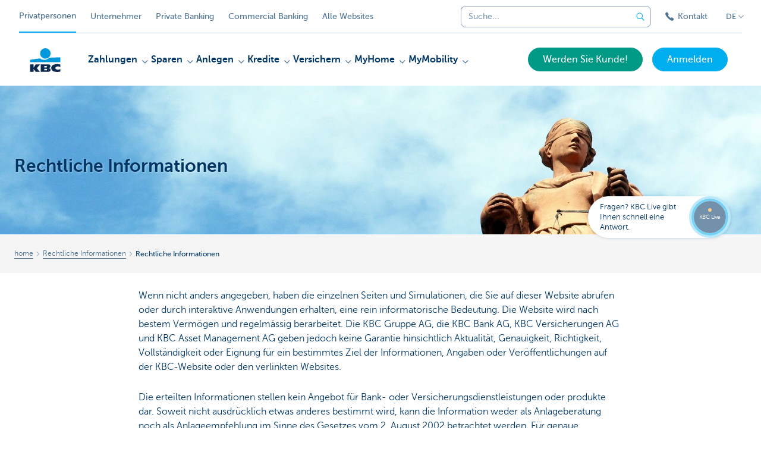

--- FILE ---
content_type: text/html; charset=utf-8
request_url: https://www.kbc.be/privatkunden/de/rechtliche-informationen/rechtliche-informationen.html
body_size: 27477
content:



<!DOCTYPE html>
<html lang="de" class="no-js mdrn aem__author--classicui aem-design aem-design--particulieren">

<script type="application/javascript">
    var featureFlags = {"youtubeCookieConsent":true,"contentSyncEnabled":true,"TrustBuilder":true,"searchBarTopNavigation":true,"fpidCookie":true,"branchesV2Index":true,"formSubmitToApi":true};
</script>
<head>
    <title>Rechtliche Informationen - KBC Bank & Versicherung</title>

<meta http-equiv="X-UA-Compatible" content="IE=edge,chrome=1">
<meta http-equiv="content-type" content="text/html; charset=UTF-8"/>

<meta name="title" content="Rechtliche Informationen - KBC Bank & Versicherung"/>
<meta name="description" content="Rechtliche Informationen von KBC Bank &amp; Versicherung.">
<meta http-equiv="last-modified" content="Wed, 24 Jul 2019 12:32:54 GMT"/>

<meta name="viewport" content="width=device-width, initial-scale=1.0">
<meta name="HandheldFriendly" content="true">
<meta name="MobileOptimized" content="320">

<link rel="canonical" href="https://www.kbc.be/privatkunden/de/rechtliche-informationen/rechtliche-informationen.html"/>
<link rel="alternate" hreflang="de-be" href="https://www.kbc.be/privatkunden/de/rechtliche-informationen/rechtliche-informationen.html"/>
<link rel="alternate" hreflang="fr-be" href="https://www.kbc.be/particuliers/fr/informations-legales/informations-juridiques.html"/>
<link rel="alternate" hreflang="en-be" href="https://www.kbc.be/retail/en/legal-information/legal-information.html"/>
<link rel="alternate" hreflang="nl-be" href="https://www.kbc.be/particulieren/nl/juridische-info/juridische-informatie.html"/>
<meta name="robots" content="NOODP,NOYDIR,index,follow"/>
<meta name="browsermap.enabled" content="false"/>

<meta name="format-detection" content="telephone=no">



<meta name="twitter:card" content="summary"/>
<meta name="twitter:site" content="@KBC_BE"/>
<meta name="twitter:title" content="Rechtliche Informationen - KBC Bank &amp; Versicherung"/>
<meta name="twitter:description" content="Rechtliche Informationen von KBC Bank &amp;amp; Versicherung."/>
<meta name="twitter:image" content="https://wcmassets.kbc.be/content/dam/particulieren/nl/juridische-info/juridische-informatie.jpg/_jcr_content/renditions/cq5dam.web.960.9999.jpeg.cdn.res/last-modified/1503905340691/cq5dam.web.960.9999.jpeg"/>
<meta name="twitter:url" content="https://www.kbc.be/privatkunden/de/rechtliche-informationen/rechtliche-informationen.html"/>

<meta property="og:title" content="Rechtliche Informationen - KBC Bank &amp; Versicherung"/>
<meta property="og:site_name" content="KBC"/>
<meta property="og:url" content="https://www.kbc.be/privatkunden/de/rechtliche-informationen/rechtliche-informationen.html"/>
<meta property="og:description" content="Rechtliche Informationen von KBC Bank &amp;amp; Versicherung."/>
<meta property="og:image" content="https://wcmassets.kbc.be/content/dam/particulieren/nl/juridische-info/juridische-informatie.jpg/_jcr_content/renditions/cq5dam.web.1200.9999.jpeg.cdn.res/last-modified/1503905340691/cq5dam.web.1200.9999.jpeg"/>

    

<link rel="icon" type="image/x-icon" href="https://wcmassets.kbc.be/content/dam/kdl-assets/favicons/kbc/favicon.ico.cdn.res/last-modified/0/favicon.ico"/>
<link rel="shortcut icon" type="image/x-icon" href="https://wcmassets.kbc.be/content/dam/kdl-assets/favicons/kbc/favicon.ico.cdn.res/last-modified/0/favicon.ico"/>

<link rel="apple-touch-icon" sizes="114x114" href="https://wcmassets.kbc.be/content/dam/kdl-assets/logos/k/logos-kbc.svg.cdn.res/last-modified/1733244069305/logos-kbc.svg"/>
<link rel="apple-touch-icon" sizes="144x144" href="https://wcmassets.kbc.be/content/dam/kdl-assets/favicons/kbc/touch-144.png.cdn.res/last-modified/1731696615559/touch-144.png"/>

    

    


    




    
    
    <script data-script-clientlib type="text/javascript" src="https://wcmassets.kbc.be/etc.clientlibs/kbc/global/websites/fpid.min.ACSHASHbd2abb462fedb88d8c03d1cf7217f4a8.js"></script>






    
    <link data-link-clientlib rel="stylesheet" href="https://wcmassets.kbc.be/etc.clientlibs/kbc/components/websites/display-cookie-trustarc/loader.min.ACSHASHa0b2566880186ad21d19a59db52263cc.css" type="text/css"><script data-script-clientlib type="text/javascript" src="https://wcmassets.kbc.be/etc.clientlibs/kbc/components/websites/display-cookie-trustarc/loader.min.ACSHASHe8b154dc24b29d0f1e3b7b34bf30f344.js" defer></script>




    
    <script data-script-clientlib type="text/javascript" src="https://wcmassets.kbc.be/etc.clientlibs/kbc/global/websites/load.min.ACSHASH2f9fe7dcb61e98188fa475a856df0504.js"></script>



    
    <script data-script-clientlib type="text/javascript" src="https://wcmassets.kbc.be/etc.clientlibs/kbc/components/shared/global/head/globals.min.ACSHASHf50b1428093b72db43ef6b618095f5f1.js" defer></script><script data-script-clientlib type="text/javascript" src="https://wcmassets.kbc.be/etc.clientlibs/kbc/vendor/shared/jquery.min.ACSHASH2c3f93f38107999c6c106cba15295459.js" defer></script><script data-script-clientlib type="text/javascript" src="https://wcmassets.kbc.be/etc.clientlibs/kbc/components/shared/global/head.min.ACSHASH6eb1f4cff344d724477db0773f3328ea.js" defer></script><script data-script-clientlib type="text/javascript" src="https://wcmassets.kbc.be/etc.clientlibs/kbc/vendor/shared/modernizr.min.ACSHASH2f06bfbdc03b6c28f135a3f8893ced1b.js" defer></script><script data-script-clientlib type="text/javascript" src="https://wcmassets.kbc.be/etc.clientlibs/kbc/vendor/shared/enquire.min.ACSHASH3875f09577a561b3a2e3499baddc3c61.js" defer></script><script data-script-clientlib type="text/javascript" src="https://wcmassets.kbc.be/etc.clientlibs/kbc/components/websites/device-detection.min.ACSHASHf17f0a9527a0b2dd1e6d9bbe92ba30ef.js" defer></script><script data-script-clientlib type="text/javascript" src="https://wcmassets.kbc.be/etc.clientlibs/kbc/vendor/shared/jquery-extensions/jquery-custom-extensions.min.ACSHASHf96060aa1d6f82883706d8fb7c46ccf1.js" defer></script><script data-script-clientlib type="text/javascript" src="https://wcmassets.kbc.be/etc.clientlibs/kbc/global/websites/head.min.ACSHASHca0b4db3145a42bab171229b6a037e41.js" defer></script>



    
    <script data-script-clientlib type="text/javascript" src="https://wcmassets.kbc.be/etc.clientlibs/kbc/components/websites/redirect.min.ACSHASHca17e63a43ed0b2e2f7541e69f9b321c.js"></script>



<link rel="preload" href="https://wcmassets.kbc.be/etc.clientlibs/kbc/fonts/websites/museo/resources/font/museosans-300-webfont.woff2" as="font" type="font/woff2" crossorigin/>
<link rel="preload" href="https://wcmassets.kbc.be/etc.clientlibs/kbc/fonts/websites/museo/resources/font/museosans-500-webfont.woff2" as="font" type="font/woff2" crossorigin/>
<link rel="preload" href="https://wcmassets.kbc.be/etc.clientlibs/kbc/fonts/websites/museo/resources/font/museosans-700-webfont.woff2" as="font" type="font/woff2" crossorigin/>





    
    <link data-link-clientlib rel="stylesheet" href="https://wcmassets.kbc.be/etc.clientlibs/kbc/vendor/shared/jquery.min.ACSHASHd41d8cd98f00b204e9800998ecf8427e.css" type="text/css"><link data-link-clientlib rel="stylesheet" href="https://wcmassets.kbc.be/etc.clientlibs/kbc/components/shared/global/head.min.ACSHASHedae3a9dd6da2862b56b747132455fdd.css" type="text/css"><link data-link-clientlib rel="stylesheet" href="https://wcmassets.kbc.be/etc.clientlibs/kbc/components/websites/device-detection.min.ACSHASH1f8e278e7f1c6f868c2c3dc8f49371c1.css" type="text/css"><link data-link-clientlib rel="stylesheet" href="https://wcmassets.kbc.be/etc.clientlibs/kbc/global/websites/head.min.ACSHASH6d1330f512cfd258336aefc5edbf149c.css" type="text/css">



    
    <link data-link-clientlib rel="stylesheet" href="https://wcmassets.kbc.be/etc.clientlibs/kbc/components/websites/cta-button.min.ACSHASHf8fe93bf10545b8ac8797515ca581896.css" type="text/css"><link data-link-clientlib rel="stylesheet" href="https://wcmassets.kbc.be/etc.clientlibs/settings/wcm/designs/particulieren/clientlibs/main.min.ACSHASH87483553409337bb74401a16f256e004.css" type="text/css">




<script type="text/javascript" data-layer-name="digitalData">
    var digitalData = digitalData || {};digitalData.page = digitalData.page || {};digitalData.page.pageInfo = digitalData.page.pageInfo || {};digitalData.page.attributes = digitalData.page.attributes || {};digitalData.product = digitalData.product || [];digitalData.event=digitalData.event || [];digitalData.event[0]=digitalData.event[0] || {};digitalData.event[0].eventInfo = digitalData.event[0].eventInfo || {};digitalData.user = digitalData.user || {};digitalData.user.initiative = digitalData.user.initiative || {};digitalData.user.attributes = digitalData.user.attributes || {};digitalData.page.pageInfo.issueDate = "202201120810";digitalData.page.attributes.language = "de";digitalData.page.pageInfo.pillar = "prod";digitalData.page.attributes.title = "Rechtliche Informationen";digitalData.page.pageInfo.pageID = "juridische-info/juridische-informatie";digitalData.page.pageInfo.pageType = "product";digitalData.page.attributes.digitalChannel = "web_particulieren.kbc.be";digitalData.page.attributes.companyCode = "0001";digitalData.page.attributes.digitalAssetCode = "0001";digitalData.page.attributes.platformCode = "0002";digitalData.page.attributes.systemCode = "0001";digitalData.event[0].eventInfo.eventCode = "0002";digitalData.event[0].eventInfo.eventTypeCode = "0001";digitalData.event[0].eventInfo.eventSubTypeCode = "0001";digitalData.event[0].eventInfo.eventNameCode = "0002";digitalData.event[0].eventInfo.eventDetailCode = "0000";digitalData.event[0].eventInfo.eventDetail = "product";digitalData.event[0].eventInfo.eventLinkValue = "na";digitalData.event[0].eventInfo.eventLifeCycleCode = "na";digitalData.user.initiative.offerCode = "na";digitalData.user.initiative.contentCode = "na";digitalData.user.initiative.treatmentCode = "na";digitalData.page.attributes.pageZone = "na";digitalData.page.attributes.pageZonePosition = "na";digitalData.page.attributes.contentTag = "na";digitalData.page.attributes.touchTagCode = "na";digitalData.user.attributes.loggedIn = "not logged in";digitalData.user.attributes.marketing = "na";digitalData.page.attributes.ABTest = "na";digitalData.page.attributes.ABVersion = "na";digitalData.page.attributes.distributorCode = "01";digitalData.page.attributes.segmentCode = "PPS";digitalData.event[0].eventInfo.eventJourneyCode = "na";</script>
<script async src="//assets.adobedtm.com/launch-EN0f6839f46e854ca791823915d04fd52b.min.js"></script>

    <script src="https://wcmassets.kbc.be/etc.clientlibs/kbc/vendor/websites/adobe-target-async.min.ACSHASH87dc28862eeb37139cc08aac07ec9d42.js"></script>



    
    
    <script data-script-clientlib type="text/javascript" src="https://wcmassets.kbc.be/etc.clientlibs/kbc/components/websites/adobe-target/prd.min.ACSHASH615f1ef8e3c96c5541dbeaa59dd2efc9.js" defer></script>






    <link rel="search" type="application/opensearchdescription+xml" href="https://www.kbc.be/privatkunden/de/rechtliche-informationen/rechtliche-informationen.opensearchdescription.xml" title="Search"/>
    

</head>

<body tabindex="-1" data-basename="particulieren" class="device--desktop os--windows aem-body ">

<div id="process-conditional-profiles"><div data-conditional-profiles="{&#34;profiles&#34;:[{&#34;id&#34;:&#34;deviceIsPhone&#34;,&#34;script&#34;:&#34;return jsKbc.deviceDetection.isPhone;&#34;},{&#34;id&#34;:&#34;deviceIsTablet&#34;,&#34;script&#34;:&#34;return jsKbc.deviceDetection.isTablet;&#34;},{&#34;id&#34;:&#34;deviceIsPC&#34;,&#34;script&#34;:&#34;return jsKbc.deviceDetection.isDesktop;&#34;},{&#34;id&#34;:&#34;androidPhone&#34;,&#34;script&#34;:&#34;return jsKbc.deviceDetection.isAndroid \u0026\u0026 jsKbc.deviceDetection.isPhone;&#34;},{&#34;id&#34;:&#34;androidTablet&#34;,&#34;script&#34;:&#34;return jsKbc.deviceDetection.isAndroid \u0026\u0026 jsKbc.deviceDetection.isTablet;&#34;},{&#34;id&#34;:&#34;iOSPhone&#34;,&#34;script&#34;:&#34;return jsKbc.deviceDetection.isIOS \u0026\u0026 jsKbc.deviceDetection.isPhone;&#34;},{&#34;id&#34;:&#34;iOSPad&#34;,&#34;script&#34;:&#34;return jsKbc.deviceDetection.isIOS \u0026\u0026 jsKbc.deviceDetection.isTablet;&#34;},{&#34;id&#34;:&#34;winPhone&#34;,&#34;script&#34;:&#34;return jsKbc.deviceDetection.isWindowsPhone;&#34;},{&#34;id&#34;:&#34;acceptedDisclaimer&#34;,&#34;script&#34;:&#34;return jsKbc.disclaimer.accepted;&#34;},{&#34;id&#34;:&#34;URLParameterMatch&#34;,&#34;script&#34;:&#34;return jsKbc.deviceDetection.hasParameterUrl(config);&#34;},{&#34;id&#34;:&#34;oldBrowserIE&#34;,&#34;script&#34;:&#34;return jsKbc.deviceDetection.isIE \u0026\u0026 jsKbc.deviceDetection.versionIE \u003c 9;&#34;},{&#34;id&#34;:&#34;cvIsUploaded&#34;,&#34;script&#34;:&#34;return !!localStorage.getItem(\u0027cv_matchingData\u0027);&#34;}]}"></div></div>

<div class="customprint">
    <img class="header__image-print" src="https://wcmassets.kbc.be/content/dam/particulieren/nl/juridische-info/juridische-informatie.jpg/_jcr_content/renditions/cq5dam.web.480.9999.jpeg.cdn.res/last-modified/1503905340691/cq5dam.web.480.9999.jpeg"/>

<div class="header__image header__image--vertical-top header__image--horizontal-center" style="background-image: url('https://wcmassets.kbc.be/content/dam/particulieren/nl/juridische-info/juridische-informatie.jpg/_jcr_content/renditions/cq5dam.web.480.9999.jpeg.cdn.res/last-modified/1503905340691/cq5dam.web.480.9999.jpeg');" data-behaviour="responsiveHeader" data-responsive-background data-backgroundSmall="https://wcmassets.kbc.be/content/dam/particulieren/nl/juridische-info/juridische-informatie.jpg/_jcr_content/renditions/cq5dam.web.680.9999.jpeg.cdn.res/last-modified/1503905340691/cq5dam.web.680.9999.jpeg" data-backgroundMedium="https://wcmassets.kbc.be/content/dam/particulieren/nl/juridische-info/juridische-informatie.jpg/_jcr_content/renditions/cq5dam.web.960.9999.jpeg.cdn.res/last-modified/1503905340691/cq5dam.web.960.9999.jpeg" data-backgroundLarge="https://wcmassets.kbc.be/content/dam/particulieren/nl/juridische-info/juridische-informatie.jpg/_jcr_content/renditions/cq5dam.web.1200.9999.jpeg.cdn.res/last-modified/1503905340691/cq5dam.web.1200.9999.jpeg" data-backgroundLargest="https://wcmassets.kbc.be/content/dam/particulieren/nl/juridische-info/juridische-informatie.jpg/_jcr_content/renditions/cq5dam.web.2000.9999.jpeg.cdn.res/last-modified/1503905340691/cq5dam.web.2000.9999.jpeg" data-component-type="hero-image">
    <div class="header__overlay"></div>
</div>

    <img class="logo" src="https://wcmassets.kbc.be/content/dam/kdl-assets/logos/k/logos-kbc.svg.cdn.res/last-modified/1733244069305/logos-kbc.svg" alt="logo"/>
</div>








    <div id="skip-link">
    <a href="#main-content" class="screenreader-text">Skip to main content</a>
</div>



<header class="site__header aem-site__header">
    

    <div class="top-navigation__container" data-page-zone="topnav" data-component-type="top-navigation">
        <div class="row">
            <div class="grid">
                <div class="top-navigation top-navigation--with-searchbar">
                    
<div class="site-switch" data-component-type="site-switch">
    


    

    
        
            <div class="site-switch__item site-switch__item--active">
                
                <span class="site-switch__link">
                    Privatpersonen
                </span>
            </div>
        
            <div class="site-switch__item site-switch__item">
                <a class="site-switch__link" href="/unternehmen/de.html?zone=topnav" target="_self" data-analytics-track="cta-click" data-analytics-cta-type="SiteSwitch" data-analytics-cta-name="Ondernemen" data-component-tracking-click="a2b1a5a6-eb6e-4430-8efa-c4f089b4e037">Unternehmer
                </a>
                
            </div>
        
            <div class="site-switch__item site-switch__item">
                <a class="site-switch__link" href="/private-banking/de.html?zone=topnav" target="_self" data-analytics-track="cta-click" data-analytics-cta-type="SiteSwitch" data-analytics-cta-name="PrivateBanking" data-component-tracking-click="459684f4-b549-47bd-b3b5-76a7b8319453">Private Banking
                </a>
                
            </div>
        
            <div class="site-switch__item site-switch__item">
                <a class="site-switch__link" href="/corporate/en.html?zone=topnav" target="_self" data-analytics-track="cta-click" data-analytics-cta-type="SiteSwitch" data-analytics-cta-name="CorporateBanking" data-component-tracking-click="5e901306-cf6a-494f-a3d2-f508153b99b5">Commercial Banking
                </a>
                
            </div>
        
        <div class="site-switch__item" data-menu-dropdown="parent">
            <a class="site-switch__link" href="/privatkunden/de/info/alle-websites.html">
                Alle Websites
            </a>
        </div>
    
</div>

    
    <script data-script-clientlib type="text/javascript" src="https://wcmassets.kbc.be/etc.clientlibs/kbc/components/websites/dropdown-menu.min.ACSHASH98a11d80c0a485d3f2587de7f5266222.js" defer></script>




                    <div class="top-navigation__items">
                        <div class="top-navigation__searchbar">
                            

<form data-minlength="3" data-component-type="searchbar" data-analytics-track="form-submit" data-analytics-submit-type="CTA Search Button" data-analytics-submit-destination="/content/particulieren/de/Suche.html" data-component-tracking-id="819478a9-f261-4271-b542-16f8c1a272f9" class="aem-searchbar" action="/privatkunden/de/Suche.html" data-behaviour="search-bar" data-zoneable autocomplete="off">
    
    <script type="text/javascript">
        var digitalData = digitalData || {};
        digitalData.component = digitalData.component || {};
    </script>

    
        <script type="text/javascript" data-layer-name="componentDigitalData">
            digitalData.component["819478a9-f261-4271-b542-16f8c1a272f9"] = (function() {
                var digitalData = digitalData || {};digitalData.event=digitalData.event || [];digitalData.event[0]=digitalData.event[0] || {};digitalData.event[0].eventInfo = digitalData.event[0].eventInfo || {};digitalData.page = digitalData.page || {};digitalData.page.attributes = digitalData.page.attributes || {};digitalData.user = digitalData.user || {};digitalData.user.attributes = digitalData.user.attributes || {};digitalData.event[0].eventInfo.eventCode = "0106";digitalData.event[0].eventInfo.eventTypeCode = "0002";digitalData.event[0].eventInfo.eventSubTypeCode = "0010";digitalData.event[0].eventInfo.eventNameCode = "0011";digitalData.event[0].eventInfo.eventDetailCode = "na";digitalData.event[0].eventInfo.eventDetail = "na";digitalData.page.attributes.siteToolCode = "0007";digitalData.page.attributes.siteToolTypeCode = "0002";digitalData.page.attributes.siteToolStatusCode = "0007";digitalData.user.attributes.loggedIn = "not logged in";
                return digitalData;
            })();
        </script>
    

    <div class="aem-searchbar__wrapper">
        <div class="aem-searchbar__input-wrapper">
            <input class="aem-searchbar__input" name="q" maxlength="250" placeholder="Suche..." type="search"/>
            <ul class="aem-autocompleter"></ul>
            <button aria-label="Leere Suchleiste" data-clear class="aem-searchbar__clear-button" type="button">
                <div class="aem-searchbar__clear-circle">
                    <svg viewBox="0 0 24 24" aria-hidden="true" class="aem-searchbar__clear-icon">
                        <path d="M14,14l-4-4" fill="none" stroke="#000" stroke-linecap="round" stroke-linejoin="round"/>
                        <path d="M10,14l4-4" fill="none" stroke="#000" stroke-linecap="round" stroke-linejoin="round"/>
                    </svg>
                </div>
            </button>
        </div>
        <button aria-label="Geben Sie Ihren Suchbegrife in" class="aem-searchbar__button" type="submit">
            <svg aria-hidden="true" viewBox="0 0 24 24">
                <line x1="21.01" y1="21.01" x2="15.3" y2="15.3" stroke-width="1.6" stroke-linecap="round" stroke-linejoin="round"/>
                <circle cx="10.2" cy="10.2" r="7.21" stroke-width="1.6" stroke-linecap="round" stroke-linejoin="round"/>
            </svg>
        </button>
    </div>

</form>

    
    <link data-link-clientlib rel="stylesheet" href="https://wcmassets.kbc.be/etc.clientlibs/kbc/components/autocompleter-web.min.ACSHASHa1b26dc832bfd40fc2ec831db8af81dc.css" type="text/css"><script data-script-clientlib type="text/javascript" src="https://wcmassets.kbc.be/etc.clientlibs/kbc/components/websites/http-helper.min.ACSHASHc06e367876ed863d8b69ae6786639e0f.js" defer></script><script data-script-clientlib type="text/javascript" src="https://wcmassets.kbc.be/etc.clientlibs/kbc/components/kate-search-api.min.ACSHASHdd6951ddb4bb3cb706df822bdacb5b86.js" defer></script><script data-script-clientlib type="text/javascript" src="https://wcmassets.kbc.be/etc.clientlibs/kbc/components/autocompleter-web.min.ACSHASH6b6fb50e5eb70094a547c9722bf88388.js" defer></script>



    
    <link data-link-clientlib rel="stylesheet" href="https://wcmassets.kbc.be/etc.clientlibs/kbc/components/websites/searchbar.min.ACSHASH22636d9bcf1000b695008b3170858d70.css" type="text/css"><script data-script-clientlib type="text/javascript" src="https://wcmassets.kbc.be/etc.clientlibs/kbc/components/websites/searchbar.min.ACSHASHf5001b48765418675090a22aa7399f06.js" defer></script>



                        </div>
                        <div class="top-navigation__links">
                            <a class="top-navigation__link" title="Kontakt" href="/privatkunden/de/kontakt.html">
                                <i class="icon icon--phone3"></i>
                                <span>Kontakt</span>
                            </a>
                        </div>

                        <div class="languagenav show-on--desktop show-on nav--language--dropdown"><div class="nav--language" role="navigation" data-component-type="languagenav" data-menu-dropdown="parent">
    <button class="nav--language__list-item nav--language__list-item--trigger" data-menu-dropdown="trigger" aria-expanded="false" aria-haspopup="true" aria-controls="language-nav-list">
        <span>DE</span>
        <i class="icon icon--down"></i>
        <i class="icon icon--down-bold"></i>
    </button>
    <ul class="nav--language__list" data-menu-dropdown="list" id="language-nav-list">
        <li class="nav--language__list-item">
            <a title="Juridische verklaring" data-menu-dropdown="item" data-lang="nl" href="/particulieren/nl/juridische-info/juridische-informatie.html?zone=topnav">
                <span>NL</span>
            </a>
        </li>
    
        <li class="nav--language__list-item">
            <a title="Informations juridiques" data-menu-dropdown="item" data-lang="fr" href="/particuliers/fr/informations-legales/informations-juridiques.html?zone=topnav">
                <span>FR</span>
            </a>
        </li>
    
        
    
        <li class="nav--language__list-item">
            <a title="Legal information" data-menu-dropdown="item" data-lang="en" href="/retail/en/legal-information/legal-information.html?zone=topnav">
                <span>EN</span>
            </a>
        </li>
    </ul>
</div>


    
    


</div>

                    </div>
                </div>
            </div>
        </div>
    </div>

    
    
    <script data-script-clientlib type="text/javascript" src="https://wcmassets.kbc.be/etc.clientlibs/kbc/components/websites/page-zone.min.ACSHASHf18d1aed4d7a1a36e40ce1813a3344ec.js"></script>





    
<div class="brand__row__container brand__row__container--dropdownnav" data-component-type="product-page">
    <div class="nav__backdrop"></div>
    <div class="row brand__row brand__row--dropdownnav">
        <div class="grid aem-mobile-header">
            <div class="logo">
<a href="/privatkunden/de.html?zone=topnav" class="aem-logo" data-component-type="navigation-logo">
    <span class="sr-only">KBC Particulieren</span>
    <?xml version="1.0" encoding="UTF-8"?>
<svg xmlns="http://www.w3.org/2000/svg" width="320" height="320" version="1.1" viewBox="0 0 320 320"><!--{"metaAttributes":{"multicolor":true,"glyph":false,"rotatable":false,"deprecated":false,"rename":false,"themeable":false,"low-quality":false,"custom-viewport":false,"lottie":false}}-->
  <circle cx="161.47" cy="104.35" r="44.2" fill="#0097db"/>
  <path d="M194.06,140.12c-8.42,9.13-23.27,18.26-42.32,18.26-14.78,0-27.51-5.75-35.61-12.13-48.25,5.06-84.14,12.24-84.14,12.24v19.54l255.99-.03v-40.29s-43.86-.27-93.92,2.41h0Z" fill="#0097db"/>
  <path d="M62.41,235.16v23.81h-30.41v-63.34h30.41v28.5h.18l17.9-28.5h36.46l-26.7,32.74,25.2,30.6h-34.8l-18.02-23.81h-.22Z" fill="#0d2a50"/>
  <path d="M288,256.35c-7.18,2.19-16.61,3.49-25.05,3.49-30.08,0-52.18-8.55-52.18-33.42,0-22.48,21.41-32.24,50.68-32.24,8.13,0,18.47.9,26.55,3.48v21.77c-6-3.63-11.99-5.89-20.57-5.89-11.17,0-22.32,5.5-22.32,13.48s11.11,13.48,22.32,13.48c8.44,0,14.57-2.34,20.56-5.8v21.66h.01Z" fill="#0d2a50"/>
  <path d="M121.93,195.63h61.48c15.97,0,21.2,6.21,21.2,15.88,0,10.82-9.67,15.52-19.61,16.06v.18c10.2.8,20.14,1.95,20.14,14.72,0,8.34-5.23,16.5-22.79,16.5h-60.41v-63.34h-.01ZM152.34,246.09h15.86c5.95,0,7.97-2.46,7.97-6.1s-2.04-6.25-7.9-6.25h-15.92v12.35h-.01ZM152.34,222.47h15.15c5.85,0,8.15-2.37,8.15-6.01,0-4.17-2.31-6.25-7.72-6.25h-15.57v12.26h0Z" fill="#0d2a50"/>
  
</svg>
</a>

</div>
<div class="mobiletile site-switch base">
<div class="aem-main-nav__mobile-tile" data-menu-dropdown="parent">
    <button class="aem-main-nav__mobile-tile__trigger" data-mobile-tile="site-switch" data-menu-dropdown="trigger" aria-expanded="false" aria-haspopup="true" aria-controls="site-switch-list">
            <span class="aem-main-nav__mobile-tile__text" data-mobile-tile="site-switch">Privatpersonen</span>
        <i class="icon icon--down"></i>
        <i class="icon icon--down-bold"></i>
    </button>
    <ul class="aem-main-nav__mobile-tile__list" data-menu-dropdown="list" id="site-switch-list">
        
            <li class="aem-main-nav__mobile-tile__list-item aem-main-nav__mobile-tile__list-item--active">
                <p class="aem-main-nav__mobile-tile__text aem-main-nav__mobile-tile__text--active">Privatpersonen</p>
            </li>
            
        
            
            <li class="aem-main-nav__mobile-tile__list-item">
                <a class="aem-main-nav__mobile-tile__text" data-menu-dropdown="item" target="_self" data-analytics-track="cta-click" data-analytics-cta-type="SiteSwitch" data-analytics-cta-name="Ondernemen" data-component-tracking-click="a2b1a5a6-eb6e-4430-8efa-c4f089b4e037" href="/unternehmen/de.html?zone=mobile-menu">Unternehmer</a>
            </li>
        
            
            <li class="aem-main-nav__mobile-tile__list-item">
                <a class="aem-main-nav__mobile-tile__text" data-menu-dropdown="item" target="_self" data-analytics-track="cta-click" data-analytics-cta-type="SiteSwitch" data-analytics-cta-name="PrivateBanking" data-component-tracking-click="459684f4-b549-47bd-b3b5-76a7b8319453" href="/private-banking/de.html?zone=mobile-menu">Private Banking</a>
            </li>
        
            
            <li class="aem-main-nav__mobile-tile__list-item">
                <a class="aem-main-nav__mobile-tile__text" data-menu-dropdown="item" target="_self" data-analytics-track="cta-click" data-analytics-cta-type="SiteSwitch" data-analytics-cta-name="CorporateBanking" data-component-tracking-click="5e901306-cf6a-494f-a3d2-f508153b99b5" href="/corporate/en.html?zone=mobile-menu">Commercial Banking</a>
            </li>
        
        <li class="aem-main-nav__mobile-tile__list-item">
            <a class="aem-main-nav__mobile-tile__text" data-menu-dropdown="item" href="/privatkunden/de/info/alle-websites.html">Alle Websites</a>
        </li>
    </ul>
</div>
</div>
<script type="text/javascript" data-layer-name="componentDigitalData">
        var digitalData = digitalData || {};
        digitalData.component = digitalData.component || {};
        
        digitalData.component['05463d62-f1ee-431b-867a-30eb0d5cd78e'] = (function () {
            var digitalData = digitalData || {};digitalData.event=digitalData.event || [];digitalData.event[0]=digitalData.event[0] || {};digitalData.event[0].eventInfo = digitalData.event[0].eventInfo || {};digitalData.user = digitalData.user || {};digitalData.user.attributes = digitalData.user.attributes || {};digitalData.event[0].eventInfo.eventCode = "0123";digitalData.event[0].eventInfo.eventTypeCode = "0002";digitalData.event[0].eventInfo.eventSubTypeCode = "0010";digitalData.event[0].eventInfo.eventNameCode = "0039";digitalData.event[0].eventInfo.eventDetailCode = "na";digitalData.user.attributes.loggedIn = "not logged in";
                    return digitalData;
                
        })();
        </script>



<button class="nav--trigger js-toggle" data-target="main-menu" data-toggle-menu="mobile-navigation-open" data-slide-speed="0" data-analytics-track='cta-click' data-analytics-cta-type='CTA Mobile Menu Button' data-analytics-cta-name="" data-component-tracking-click="05463d62-f1ee-431b-867a-30eb0d5cd78e" role="button" aria-expanded="false" aria-controls="main-menu" data-component-type="mobile-menu">
    <span class="aem-menu-text">MENU</span>
    
    <span class="aem-icon__menu"><svg xmlns="http://www.w3.org/2000/svg" viewBox="0 0 24 24" width="24" height="24"><!--{"metaAttributes":{"multicolor":false,"glyph":false,"rotatable":false,"deprecated":false,"rename":false,"themeable":false,"low-quality":false,"custom-viewport":false,"lottie":false}}--><g class="nc-icon-wrapper" transform="translate(2.3999999999999995 2.3999999999999995) scale(0.8)" stroke-linecap="round" stroke-linejoin="round" stroke-width="1.3" fill="#000000" stroke="#000000"><line data-color="color-2" fill="none" stroke-miterlimit="10" x1="1" y1="12" x2="23" y2="12"/> <line fill="none" stroke="#000000" stroke-miterlimit="10" x1="1" y1="5" x2="23" y2="5"/> <line fill="none" stroke="#000000" stroke-miterlimit="10" x1="1" y1="19" x2="23" y2="19"/></g></svg></span>
    
    <span class="aem-icon__cancel"><svg xmlns="http://www.w3.org/2000/svg" width="24" height="24" viewBox="0 0 24 24"><!--{"metaAttributes":{"multicolor":false,"glyph":false,"rotatable":false,"deprecated":false,"rename":false,"themeable":false,"low-quality":false,"custom-viewport":false,"lottie":false}}--><path d="M19.9,4.1,4.1,19.9" fill="none" stroke="#000" stroke-linecap="round" stroke-linejoin="round"/><path d="M19.9,19.9,4.1,4.1" fill="none" stroke="#000" stroke-linecap="round" stroke-linejoin="round"/></svg></span>
</button>
<div class="site__header__mobile show-on show-on--mobile show-on--tablet">
                <span class="homebanking-button-placeholder homebanking-button--mobile"><script type="text/javascript" data-layer-name="componentDigitalData">
        var digitalData = digitalData || {};
        digitalData.component = digitalData.component || {};
        
        digitalData.component['e7a0c997-41bb-416d-920f-98f53aff5ee8'] = (function () {
            var digitalData = digitalData || {};digitalData.event=digitalData.event || [];digitalData.event[0]=digitalData.event[0] || {};digitalData.event[0].eventInfo = digitalData.event[0].eventInfo || {};digitalData.page = digitalData.page || {};digitalData.page.attributes = digitalData.page.attributes || {};digitalData.user = digitalData.user || {};digitalData.user.attributes = digitalData.user.attributes || {};digitalData.event[0].eventInfo.eventCode = "0106";digitalData.event[0].eventInfo.eventTypeCode = "0002";digitalData.event[0].eventInfo.eventSubTypeCode = "0010";digitalData.event[0].eventInfo.eventNameCode = "0035";digitalData.event[0].eventInfo.eventDetailCode = "na";digitalData.event[0].eventInfo.eventDetail = "na";digitalData.event[0].eventInfo.eventLinkValue = "na";digitalData.page.attributes.siteToolCode = "0011";digitalData.page.attributes.siteToolTypeCode = "0002";digitalData.page.attributes.siteToolStatusCode = "0007";digitalData.user.attributes.loggedIn = "not logged in";
                    return digitalData;
                
        })();
        </script>
<a href="https://www.kbc.be/de/prozess/anmelden/bankgeschaefte-auf-ihrem-pc.html?zone=topnav" class="btn btn--touch visible-on visible-on--inline-block visible-on--desktop" data-analytics-track='cta-click' data-component-type="homebanking-button" data-analytics-cta-type='Homebanking button' data-analytics-cta-name='https://www.kbc.be/de/prozess/anmelden/bankgeschaefte-auf-ihrem-pc.html?zone=topnav' data-component-tracking-click="e7a0c997-41bb-416d-920f-98f53aff5ee8">
        <span>Anmelden</span>
    </a>

    <a href="https://www.kbc.be/de/prozess/anmelden/bankgeschaefte-auf-ihrem-android-phone.html?zone=topnav" class="btn btn--touch visible-on visible-on--inline-block visible-on--smartphone--android" data-analytics-track='cta-click' data-analytics-cta-type='Homebanking button' data-analytics-cta-name='https://www.kbc.be/de/prozess/anmelden/bankgeschaefte-auf-ihrem-android-phone.html?zone=topnav' data-component-tracking-click="e7a0c997-41bb-416d-920f-98f53aff5ee8">
        <span> Anmelden</span>
    </a>

    <a href="https://www.kbc.be/de/prozess/anmelden/bankgeschaefte-auf-ihrem-iphone.html?zone=topnav" class="btn btn--touch visible-on visible-on--inline-block visible-on--smartphone--ios" data-analytics-track='cta-click' data-analytics-cta-type='Homebanking button' data-analytics-cta-name='https://www.kbc.be/de/prozess/anmelden/bankgeschaefte-auf-ihrem-iphone.html?zone=topnav' data-component-tracking-click="e7a0c997-41bb-416d-920f-98f53aff5ee8">
        <span> Anmelden</span>
    </a>

    <a href="https://www.kbc.be/de/prozess/anmelden/bankgeschaefte-auf-ihrem-windows-phone.html?zone=topnav" class="btn btn--touch visible-on visible-on--inline-block visible-on--smartphone--windows" data-analytics-track='cta-click' data-analytics-cta-type='Homebanking button' data-analytics-cta-name='https://www.kbc.be/de/prozess/anmelden/bankgeschaefte-auf-ihrem-windows-phone.html?zone=topnav' data-component-tracking-click="e7a0c997-41bb-416d-920f-98f53aff5ee8">
        <span> Anmelden</span>
    </a>

    <a href="https://www.kbc.be/de/prozess/anmelden/bankgeschaefte-auf-ihrem-tablet.html?zone=topnav" class="btn btn--touch visible-on visible-on--inline-block visible-on--tablet--android" data-analytics-track='cta-click' data-analytics-cta-type='Homebanking button' data-analytics-cta-name='https://www.kbc.be/de/prozess/anmelden/bankgeschaefte-auf-ihrem-tablet.html?zone=topnav' data-component-tracking-click="e7a0c997-41bb-416d-920f-98f53aff5ee8">
        <span>Anmelden</span>
    </a>

    <a href="https://www.kbc.be/de/prozess/anmelden/bankgeschaefte-auf-ihrem-ipad.html?zone=topnav" class="btn btn--touch visible-on visible-on--inline-block visible-on--tablet--ios" data-analytics-track='cta-click' data-analytics-cta-type='Homebanking button' data-analytics-cta-name='https://www.kbc.be/de/prozess/anmelden/bankgeschaefte-auf-ihrem-ipad.html?zone=topnav' data-component-tracking-click="e7a0c997-41bb-416d-920f-98f53aff5ee8">
        <span>Anmelden</span>
    </a>
</span>
</div>
        </div>
        <div class="grid brand__grid">
            <nav id="main-menu" class="nav--main aem-main-nav">
    
    
    <link data-link-clientlib rel="stylesheet" href="https://wcmassets.kbc.be/etc.clientlibs/kbc/components/websites/main-navigation.min.ACSHASH65ee82538ff85131d9805f54ba484b6f.css" type="text/css"><script data-script-clientlib type="text/javascript" src="https://wcmassets.kbc.be/etc.clientlibs/kbc/components/websites/main-navigation.min.ACSHASH9c302bfd824269c4eb8192c41da1c161.js" defer></script>


<ul class="aem-main-nav__list" data-component-type="desktop-mainnav">
    <li data-mainnav-item class="aem-main-nav__list__item ">
        
        <button data-mainnav-item-action data-mainnav-click data-target="menu-item--984180428" aria-controls="menu-item--984180428" aria-haspopup="true" aria-expanded="false">
            <span data-mainnav-click>Zahlungen</span>
            <i class="icon icon--down-bold" data-mainnav-click></i>
        </button>
        <div class="aem-main-nav__block" id="menu-item--984180428" aria-hidden="true" data-mainnav-block>
            <div class="aem-main-nav__block__title">
                <a href="https://www.kbc.be/privatkunden/de/zahlungen.html?zone=topnav">Zahlungen</a>
                
            </div>
            <div class="aem-main-nav__block__columns">
                <div class="aem-main-nav__block__columns__column">
                    <div class="aem-main-nav__block__columns__column__title">
                        
                        <a href="/privatkunden/de/zahlungen.html?zone=topnav">Tägliche Bankgeschäfte</a>
                    </div>

                    <div class="aem-main-nav__block__columns__column__item" aria-selected="false">
                        <a href="https://www.kbc.be/privatkunden/de/zahlungen/girokonten.html?zone=topnav">Girokonten</a>
                    </div>
<div class="aem-main-nav__block__columns__column__item" aria-selected="false">
                        <a href="https://www.kbc.be/privatkunden/de/bankgeschaefte/zahlungen/girokonten/jugendkonto.html?zone=topnav">Für Jugendliche</a>
                    </div>
<div class="aem-main-nav__block__columns__column__item" aria-selected="false">
                        <a href="https://www.kbc.be/privatkunden/de/zahlungen/zahlungskarten.html?zone=topnav">Zahlungskarten</a>
                    </div>
<div class="aem-main-nav__block__columns__column__item" aria-selected="false">
                        <a href="https://www.kbc.be/privatkunden/de/bankgeschaefte/zahlungen/girokonten/konto-ueberziehen.html?zone=topnav">Konto überziehen</a>
                    </div>
<div class="aem-main-nav__block__columns__column__item" aria-selected="false">
                        <a href="https://www.kbc.be/privatkunden/de/zahlungen/cash.html?zone=topnav">Bargeld</a>
                    </div>

                    <div class="aem-main-nav__block__columns__column__show-more">
                        <a href="/privatkunden/de/zahlungen.html?zone=topnav">Mehr anzeigen</a>
                    </div>
                </div>
<div class="aem-main-nav__block__columns__column">
                    <div class="aem-main-nav__block__columns__column__title">
                        
                        <a href="/privatkunden/de/zahlungen/selbst-bankgeschaefte-abwickeln.html?zone=topnav">Vollkommen digital</a>
                    </div>

                    <div class="aem-main-nav__block__columns__column__item" aria-selected="false">
                        <a href="https://www.kbc.be/privatkunden/de/bankgeschaefte/zahlungen/selbst-bankgeschaefte-abwickeln/mit-ihrem-smartphone.html?zone=topnav">Bankgeschäfte auf Ihrem Smartphone</a>
                    </div>
<div class="aem-main-nav__block__columns__column__item" aria-selected="false">
                        <a href="https://www.kbc.be/privatkunden/de/bankgeschaefte/zahlungen/selbst-bankgeschaefte-abwickeln/mit-ihrem-tablet-oder-pc.html?zone=topnav">Bankgeschäfte auf Tablet oder Computer</a>
                    </div>
<div class="aem-main-nav__block__columns__column__item" aria-selected="false">
                        <a href="https://www.kbc.be/privatkunden/de/zahlungen/betaalmethodes.html?zone=topnav">Andere Zahlungsmethoden</a>
                    </div>

                    <div class="aem-main-nav__block__columns__column__show-more">
                        <a href="/privatkunden/de/zahlungen/selbst-bankgeschaefte-abwickeln.html?zone=topnav">Mehr anzeigen</a>
                    </div>
                </div>
<div class="aem-main-nav__block__columns__column">
                    <div class="aem-main-nav__block__columns__column__title">
                        Andere lasen auch dies...
                        
                    </div>

                    <div class="aem-main-nav__block__columns__column__item" aria-selected="false">
                        <a href="https://www.kbc.be/privatkunden/de/bankgeschaefte/zahlungen/selbst-bankgeschaefte-abwickeln/mit-ihrem-smartphone/mobile/mobilepay.html?zone=topnav">Einfaches Online-Shopping</a>
                    </div>
<div class="aem-main-nav__block__columns__column__item" aria-selected="false">
                        <a href="https://www.kbc.be/privatkunden/de/zahlungen/zahlungskarten/debitkarten/geldkarte-mit-foto.html?zone=topnav">Foto auf Ihrer Debitkarte</a>
                    </div>
<div class="aem-main-nav__block__columns__column__item" aria-selected="false">
                        <a href="/privatkunden/de/product/betalen/zelf-bankieren/met-je-smartphone/mobile/kbc-mobile-faqs/deals.html?zone=topnav">Kate Coins</a>
                    </div>
<div class="aem-main-nav__block__columns__column__item" aria-selected="false">
                        <a href="https://www.kbc.be/privatkunden/de/info/secure4u.html?zone=topnav">Sicher im Internet</a>
                    </div>

                    
                </div>
<div class="aem-main-nav__block__columns__column aem-main-nav__block__columns__column--separated">
                    <div class="aem-main-nav__block__columns__column__title">
                        Für Unternehmer
                        
                    </div>

                    <div class="aem-main-nav__block__columns__column__item" aria-selected="false">
                        <a href="https://www.kbc.be/unternehmen/de/produkt/zahlungen-leisten-und-empfangen/geschaeftliche-konten/Business-pro-konto.html?zone=topnav">Geschäftskonto</a>
                    </div>
<div class="aem-main-nav__block__columns__column__item" aria-selected="false">
                        <a href="https://www.kbc.be/unternehmen/de/bezahlen.html?zone=topnav">Zahlungen leisten und empfangen</a>
                    </div>
<div class="aem-main-nav__block__columns__column__item" aria-selected="false">
                        <a href="https://www.kbc.be/unternehmen/de/onlinebanking-als-unternehmer.html?zone=topnav">Online-Bankgeschäfte </a>
                    </div>
<div class="aem-main-nav__block__columns__column__item" aria-selected="false">
                        <a href="https://www.kbc.be/unternehmen/de/schlusselmomente/zusatzleistungen.html?zone=topnav">Tools für Ihre Verwaltung</a>
                    </div>

                    
                </div>

            </div>
        </div>
    </li>

    <li data-mainnav-item class="aem-main-nav__list__item ">
        
        <button data-mainnav-item-action data-mainnav-click data-target="menu-item-2027428082" aria-controls="menu-item-2027428082" aria-haspopup="true" aria-expanded="false">
            <span data-mainnav-click>Sparen</span>
            <i class="icon icon--down-bold" data-mainnav-click></i>
        </button>
        <div class="aem-main-nav__block" id="menu-item-2027428082" aria-hidden="true" data-mainnav-block>
            <div class="aem-main-nav__block__title">
                <a href="https://www.kbc.be/privatkunden/de/sparen.html?zone=topnav">Sparen</a>
                
            </div>
            <div class="aem-main-nav__block__columns">
                <div class="aem-main-nav__block__columns__column">
                    <div class="aem-main-nav__block__columns__column__title">
                        
                        <a href="/privatkunden/de/sparen/sparkonten.html?zone=topnav">Sparkonten</a>
                    </div>

                    <div class="aem-main-nav__block__columns__column__item" aria-selected="false">
                        <a href="/privatkunden/de/product/sparen/spaarrekeningen/spaarrekening.html?zone=topnav">Kostenloses Sparkonto</a>
                    </div>
<div class="aem-main-nav__block__columns__column__item" aria-selected="false">
                        <a href="/privatkunden/de/product/sparen/spaarrekeningen/groeispaarrekening.html?zone=topnav">Sparen für Ihr Kind oder eine andere Person</a>
                    </div>
<div class="aem-main-nav__block__columns__column__item" aria-selected="false">
                        <a href="/privatkunden/de/product/sparen/spaarrekeningen/huurwaarborgspaarrekening.html?zone=topnav">Mietkaution</a>
                    </div>
<div class="aem-main-nav__block__columns__column__item" aria-selected="false">
                        <a href="/privatkunden/de/product/sparen/spaarrekeningen/pamperrekening.html?zone=topnav">Schnullersparkonto</a>
                    </div>

                    <div class="aem-main-nav__block__columns__column__show-more">
                        <a href="/privatkunden/de/sparen/sparkonten.html?zone=topnav">Mehr anzeigen</a>
                    </div>
                </div>
<div class="aem-main-nav__block__columns__column">
                    <div class="aem-main-nav__block__columns__column__title">
                        
                        <a href="/privatkunden/de/pensionssparen.html?zone=topnav">Pensionssparen</a>
                    </div>

                    <div class="aem-main-nav__block__columns__column__item" aria-selected="false">
                        <a href="https://www.kbc.be/privatkunden/de/pensionssparen.html?zone=topnav">Pensionssparen</a>
                    </div>
<div class="aem-main-nav__block__columns__column__item" aria-selected="false">
                        <a href="https://www.kbc.be/privatkunden/de/pensionssparen/pensionssparfonds.html?zone=topnav">Pensionssparfonds</a>
                    </div>
<div class="aem-main-nav__block__columns__column__item" aria-selected="false">
                        <a href="https://www.kbc.be/privatkunden/de/pensionssparen/pensionssparversicherung.html?zone=topnav">Pensionssparversicherung</a>
                    </div>

                    <div class="aem-main-nav__block__columns__column__show-more">
                        <a href="/privatkunden/de/sparen/hinzulernen-steuerbegunstigtes.html?zone=topnav">Mehr anzeigen</a>
                    </div>
                </div>
<div class="aem-main-nav__block__columns__column">
                    <div class="aem-main-nav__block__columns__column__title">
                        
                        <a href="/privatkunden/de/sparen/steuerbegunstigtessparen.html?zone=topnav">Langfristiges Sparen</a>
                    </div>

                    <div class="aem-main-nav__block__columns__column__item" aria-selected="false">
                        <a href="/privatkunden/de/sparen/wat-betekent-langetermijnsparen.html?zone=topnav">Langfristiges Sparen</a>
                    </div>
<div class="aem-main-nav__block__columns__column__item" aria-selected="false">
                        <a href="/privatkunden/de/pensioensparen/pensioenspaarverzekering/home-long-term-plan.html?zone=topnav">Zweig-21-Sparversicherung</a>
                    </div>
<div class="aem-main-nav__block__columns__column__item" aria-selected="false">
                        <a href="/privatkunden/de/product/sparen/tak-23/life-long-term-fund-plan.html?zone=topnav">Zweig-23-Anlageversicherung</a>
                    </div>

                    
                </div>
<div class="aem-main-nav__block__columns__column aem-main-nav__block__columns__column--separated">
                    <div class="aem-main-nav__block__columns__column__title">
                        Für Unternehmer
                        
                    </div>

                    <div class="aem-main-nav__block__columns__column__item" aria-selected="false">
                        <a href="https://www.kbc.be/unternehmen/de/artikel/einde-ondernemerscarriere/ruhestand/fuer-alle-selbststaendigen-eine-zusaetzliche-altersversorgung.html?zone=topnav">Steuerlich interessantes Pensionssparen</a>
                    </div>
<div class="aem-main-nav__block__columns__column__item" aria-selected="false">
                        <a href="https://www.kbc.be/unternehmen/de/produkt/versicherungen/sie-und-ihre-mitarbeiter-versichern/sie-selbst-und-ihre-familie/pvs.html?zone=topnav">Zusätzliche Altersversorgung für Selbstständige mit PVS</a>
                    </div>
<div class="aem-main-nav__block__columns__column__item" aria-selected="false">
                        <a href="https://www.kbc.be/unternehmen/de/produkt/versicherungen/sie-und-ihre-mitarbeiter-versichern/sie-selbst-und-ihre-familie/ipz-individuelle-pensionszusage.html?zone=topnav">Zusätzliche Altersversorgung für Betriebsleiter mit IPZ</a>
                    </div>

                    
                </div>

            </div>
        </div>
    </li>

    <li data-mainnav-item class="aem-main-nav__list__item ">
        
        <button data-mainnav-item-action data-mainnav-click data-target="menu-item-1604778356" aria-controls="menu-item-1604778356" aria-haspopup="true" aria-expanded="false">
            <span data-mainnav-click>Anlegen</span>
            <i class="icon icon--down-bold" data-mainnav-click></i>
        </button>
        <div class="aem-main-nav__block" id="menu-item-1604778356" aria-hidden="true" data-mainnav-block>
            <div class="aem-main-nav__block__title">
                <a href="https://www.kbc.be/privatkunden/de/anlegen.html?zone=topnav">Anlegen</a>
                
            </div>
            <div class="aem-main-nav__block__columns">
                <div class="aem-main-nav__block__columns__column">
                    <div class="aem-main-nav__block__columns__column__title">
                        
                        <a href="/privatkunden/de/anlegen/erfahren.html?zone=topnav">Ihr Vermögen als Anleger aufbauen</a>
                    </div>

                    <div class="aem-main-nav__block__columns__column__item" aria-selected="false">
                        <a href="/privatkunden/de/proces/beleggen/fundfinder.html?zone=topnav">Geldanlage suchen</a>
                    </div>
<div class="aem-main-nav__block__columns__column__item" aria-selected="false">
                        <a href="https://www.kbc.be/privatkunden/de/anlegen/intelligent-anlegen.html?zone=topnav">Anlegen lassen</a>
                    </div>
<div class="aem-main-nav__block__columns__column__item" aria-selected="false">
                        <a href="https://www.kbc.be/privatkunden/de/anlegen/Aktien/bolero.html?zone=topnav">Selbst anlegen mit Bolero</a>
                    </div>
<div class="aem-main-nav__block__columns__column__item" aria-selected="false">
                        <a href="https://www.kbc.be/privatkunden/de/anlegen/fonds-zukaufen.html?zone=topnav">Fonds zukaufen</a>
                    </div>
<div class="aem-main-nav__block__columns__column__item" aria-selected="false">
                        <a href="https://www.kbc.be/privatkunden/de/anlegen/thematische-geldanlagen.html?zone=topnav">Thematische Geldanlagen</a>
                    </div>
<div class="aem-main-nav__block__columns__column__item" aria-selected="false">
                        <a href="/privatkunden/de/beleggen/duurzaam-beleggen.html?zone=topnav">Verantwortungsvoll anlegen</a>
                    </div>
<div class="aem-main-nav__block__columns__column__item" aria-selected="false">
                        <a href="https://www.kbc.be/privatkunden/de/anlegen/verfolgen-sie-ihre-geldanlagen-in-kbc-mobile-und-kbc-touch.html?zone=topnav">Geldanlagen überwachen</a>
                    </div>

                    <div class="aem-main-nav__block__columns__column__show-more">
                        <a href="/privatkunden/de/anlegen/erfahren.html?zone=topnav">Mehr anzeigen</a>
                    </div>
                </div>
<div class="aem-main-nav__block__columns__column">
                    <div class="aem-main-nav__block__columns__column__title">
                        
                        <a href="/privatkunden/de/anlegen/erstanleger.html?zone=topnav">Machen Sie Ihre ersten Schritte als Anleger</a>
                    </div>

                    <div class="aem-main-nav__block__columns__column__item" aria-selected="false">
                        <a href="https://www.kbc.be/privatkunden/de/anlegen/anlageplan.html?zone=topnav">KBC-Anlageplan</a>
                    </div>
<div class="aem-main-nav__block__columns__column__item" aria-selected="false">
                        <a href="https://www.kbc.be/privatkunden/de/anlegen/beleggen-voor-een-kind.html?zone=topnav">Anlegen für ein Kind</a>
                    </div>
<div class="aem-main-nav__block__columns__column__item" aria-selected="false">
                        <a href="https://www.kbc.be/privatkunden/de/anlegen/anlegen-fur-einsteiger.html?zone=topnav">Anlegen für Einsteiger</a>
                    </div>
<div class="aem-main-nav__block__columns__column__item" aria-selected="false">
                        <a href="https://www.kbc.be/privatkunden/de/anlegen/lernen.html?zone=topnav">Etwas lernen über das Anlegen</a>
                    </div>
<div class="aem-main-nav__block__columns__column__item" aria-selected="false">
                        <a href="https://www.kbc.be/privatkunden/de/anlegen/anlegen-mit-ihrem-wechselgeld.html?zone=topnav">Anlegen mit Ihrem Wechselgeld</a>
                    </div>
<div class="aem-main-nav__block__columns__column__item" aria-selected="false">
                        <a href="https://www.kbc.be/privatkunden/de/sparen/hinzulernen/sparen-und-anlegen.html?zone=topnav">Warum Sparen und Anlegen kombinieren</a>
                    </div>

                    <div class="aem-main-nav__block__columns__column__show-more">
                        <a href="/privatkunden/de/anlegen/erstanleger.html?zone=topnav">Mehr anzeigen</a>
                    </div>
                </div>
<div class="aem-main-nav__block__columns__column">
                    <div class="aem-main-nav__block__columns__column__title">
                        
                        <a href="/private-banking/de.html?zone=topnav">Große Vermögen</a>
                    </div>

                    <div class="aem-main-nav__block__columns__column__item" aria-selected="false">
                        <a href="https://www.kbc.be/private-banking/de.html?zone=topnav">Private Banking</a>
                    </div>

                    
                </div>
<div class="aem-main-nav__block__columns__column aem-main-nav__block__columns__column--separated">
                    <div class="aem-main-nav__block__columns__column__title">
                        Für Unternehmer
                        
                    </div>

                    <div class="aem-main-nav__block__columns__column__item" aria-selected="false">
                        <a href="https://www.kbc.be/unternehmen/de/produkt/sparen-und-anlegen/business-invest-service.html?zone=topnav">Das Geldanlegen unseren Experten überlassen</a>
                    </div>
<div class="aem-main-nav__block__columns__column__item" aria-selected="false">
                        <a href="https://www.kbc.be/unternehmen/de/produkt/sparen-und-anlegen/experte-fur-vermogensaufbau-bei-unternehmern.html?zone=topnav">Geld anlegen mit persönlicher Beratung</a>
                    </div>
<div class="aem-main-nav__block__columns__column__item" aria-selected="false">
                        <a href="https://www.kbc.be/unternehmen/de/produkt/sparen-und-anlegen/bolero.html?zone=topnav">Selbst anlegen mit Bolero </a>
                    </div>

                    
                </div>

            </div>
        </div>
    </li>

    <li data-mainnav-item class="aem-main-nav__list__item ">
        
        <button data-mainnav-item-action data-mainnav-click data-target="menu-item--1569709153" aria-controls="menu-item--1569709153" aria-haspopup="true" aria-expanded="false">
            <span data-mainnav-click>Kredite</span>
            <i class="icon icon--down-bold" data-mainnav-click></i>
        </button>
        <div class="aem-main-nav__block" id="menu-item--1569709153" aria-hidden="true" data-mainnav-block>
            <div class="aem-main-nav__block__title">
                <a href="https://www.kbc.be/privatkunden/de/kredite.html?zone=topnav">Kredite</a>
                
            </div>
            <div class="aem-main-nav__block__columns">
                <div class="aem-main-nav__block__columns__column">
                    <div class="aem-main-nav__block__columns__column__title">
                        
                        <a href="/privatkunden/de/kredite/wohnen.html?zone=topnav">Für Ihre Wohnung</a>
                    </div>

                    <div class="aem-main-nav__block__columns__column__item" aria-selected="false">
                        <a href="https://www.kbc.be/privatkunden/de/kredite/wohnen/hypothekarkredit.html?zone=topnav">Hypothekarkredit</a>
                    </div>
<div class="aem-main-nav__block__columns__column__item" aria-selected="false">
                        <a href="https://www.kbc.be/privatkunden/de/kredite/wohnen/ueberbrueckungskredit.html?zone=topnav">Überbrückungskredit</a>
                    </div>
<div class="aem-main-nav__block__columns__column__item" aria-selected="false">
                        <a href="https://www.kbc.be/privatkunden/de/kredite/wohnen/renovierungskredit.html?zone=topnav">Renovierungskredit</a>
                    </div>
<div class="aem-main-nav__block__columns__column__item" aria-selected="false">
                        <a href="https://www.kbc.be/privatkunden/de/kredite/wohnen/kredit-fur-grune-energie.html?zone=topnav">Kredit für Energie</a>
                    </div>
<div class="aem-main-nav__block__columns__column__item" aria-selected="false">
                        <a href="https://www.kbc.be/privatkunden/de/kredite/wohnen/kredit-ausstattung-wohnung.html?zone=topnav">Kredit für Ihre Wohnungseinrichtung</a>
                    </div>
<div class="aem-main-nav__block__columns__column__item" aria-selected="false">
                        <a href="https://www.kbc.be/privatkunden/de/kredite/wohnen/gartenkredit.html?zone=topnav">Kredit für Terrasse und Garten</a>
                    </div>

                    <div class="aem-main-nav__block__columns__column__show-more">
                        <a href="/privatkunden/de/kredite/lenen-voor-je-woning.html?zone=topnav">Mehr anzeigen</a>
                    </div>
                </div>
<div class="aem-main-nav__block__columns__column">
                    <div class="aem-main-nav__block__columns__column__title">
                        
                        <a href="/privatkunden/de/kredite/fahrzeug.html?zone=topnav">Für Ihr Fahrzeug</a>
                    </div>

                    <div class="aem-main-nav__block__columns__column__item" aria-selected="false">
                        <a href="/privatkunden/de/lenen/voertuig/autolening-nieuwe-auto.html?zone=topnav">Autos mit Verbrennungsmotor</a>
                    </div>
<div class="aem-main-nav__block__columns__column__item" aria-selected="false">
                        <a href="https://www.kbc.be/privatkunden/de/kredite/fahrzeug/kredit-hybridauto.html?zone=topnav">Plug-in-Hybridauto</a>
                    </div>
<div class="aem-main-nav__block__columns__column__item" aria-selected="false">
                        <a href="https://www.kbc.be/privatkunden/de/kredite/fahrzeug/kredit-fuer-ein-elektroauto.html?zone=topnav">100% Elektroauto</a>
                    </div>
<div class="aem-main-nav__block__columns__column__item" aria-selected="false">
                        <a href="https://www.kbc.be/privatkunden/de/kredite/fahrzeug.html?zone=topnav">Fahrrad, Roller oder Motorrad</a>
                    </div>
<div class="aem-main-nav__block__columns__column__item" aria-selected="false">
                        <a href="https://www.kbc.be/privatkunden/de/kredite/fahrzeug.html?zone=topnav">Wohnmobilkredit, Wohnwagen, Boot oder Anhänger</a>
                    </div>
<div class="aem-main-nav__block__columns__column__item" aria-selected="false">
                        <a href="https://www.kbc.be/privatkunden/de/kredite/fahrzeug/autokredit-plus.html?zone=topnav">Autokredit Plus</a>
                    </div>

                    <div class="aem-main-nav__block__columns__column__show-more">
                        <a href="/privatkunden/de/kredite/fahrzeug.html?zone=topnav">Mehr anzeigen</a>
                    </div>
                </div>
<div class="aem-main-nav__block__columns__column">
                    <div class="aem-main-nav__block__columns__column__title">
                        
                        <a href="/privatkunden/de/kredite/gezin.html?zone=topnav">Für andere Zwecke</a>
                    </div>

                    <div class="aem-main-nav__block__columns__column__item" aria-selected="false">
                        <a href="https://www.kbc.be/privatkunden/de/kredite/privatkredit.html?zone=topnav">Für kleine Ausgaben, Studium, Urlaub ...</a>
                    </div>
<div class="aem-main-nav__block__columns__column__item" aria-selected="false">
                        <a href="https://www.kbc.be/privatkunden/de/bankgeschaefte/zahlungen/zahlungskarten/kredit-und-prepaidkarten/kbc-flex-budget.html?zone=topnav">Kreditkartenausgaben flexibel zurückzahlen</a>
                    </div>
<div class="aem-main-nav__block__columns__column__item" aria-selected="false">
                        <a href="https://www.kbc.be/privatkunden/de/bankgeschaefte/zahlungen/girokonten/konto-ueberziehen.html?zone=topnav">Konto überziehen</a>
                    </div>

                    <div class="aem-main-nav__block__columns__column__show-more">
                        <a href="/privatkunden/de/kredite/gezin.html?zone=topnav">Mehr anzeigen</a>
                    </div>
                </div>
<div class="aem-main-nav__block__columns__column aem-main-nav__block__columns__column--separated">
                    <div class="aem-main-nav__block__columns__column__title">
                        Für Unternehmer
                        
                    </div>

                    <div class="aem-main-nav__block__columns__column__item" aria-selected="false">
                        <a href="https://www.kbc.be/unternehmen/de/produkt/kredite/betriebsfahrzeug.html?zone=topnav">Kreditaufnahme für Ihr(e) Firmenfahrzeug(e)</a>
                    </div>
<div class="aem-main-nav__block__columns__column__item" aria-selected="false">
                        <a href="https://www.kbc.be/unternehmen/de/produkt/kredite/kredite-fuer-betriebsausstattung-vergleichen.html?zone=topnav">Kreditaufnahme für Ihre Betriebsausstattung</a>
                    </div>
<div class="aem-main-nav__block__columns__column__item" aria-selected="false">
                        <a href="https://www.kbc.be/unternehmen/de/finanzieren/betriebskapital.html?zone=topnav">Kreditaufnahme für Ihr Betriebskapital</a>
                    </div>
<div class="aem-main-nav__block__columns__column__item" aria-selected="false">
                        <a href="https://www.kbc.be/unternehmen/de/produkt/kredite/kredite-fur-immobilien-vergleichen.html?zone=topnav">Kreditaufnahme für Immobilien</a>
                    </div>

                    
                </div>

            </div>
        </div>
    </li>

    <li data-mainnav-item class="aem-main-nav__list__item ">
        
        <button data-mainnav-item-action data-mainnav-click data-target="menu-item--1575643749" aria-controls="menu-item--1575643749" aria-haspopup="true" aria-expanded="false">
            <span data-mainnav-click>Versichern</span>
            <i class="icon icon--down-bold" data-mainnav-click></i>
        </button>
        <div class="aem-main-nav__block" id="menu-item--1575643749" aria-hidden="true" data-mainnav-block>
            <div class="aem-main-nav__block__title">
                <a href="https://www.kbc.be/privatkunden/de/versichern.html?zone=topnav">Versichern</a>
                
            </div>
            <div class="aem-main-nav__block__columns">
                <div class="aem-main-nav__block__columns__column">
                    <div class="aem-main-nav__block__columns__column__title">
                        
                        <a href="/privatkunden/de/versichern/wohnen.html?zone=topnav">Ihre Wohnung versichern</a>
                    </div>

                    <div class="aem-main-nav__block__columns__column__item" aria-selected="false">
                        <a href="/privatkunden/de/verzekeren/wonen/brandverzekering-kiezen.html?zone=topnav">Feuerversicherung</a>
                    </div>
<div class="aem-main-nav__block__columns__column__item" aria-selected="false">
                        <a href="https://www.kbc.be/privatkunden/de/versichern/wohnen/beistandzuhause.html?zone=topnav">Beistandsversicherung</a>
                    </div>
<div class="aem-main-nav__block__columns__column__item" aria-selected="false">
                        <a href="https://www.kbc.be/privatkunden/de/versichern/wohnen/restschuldversicherung.html?zone=topnav">Restschuldversicherung</a>
                    </div>

                    <div class="aem-main-nav__block__columns__column__show-more">
                        <a href="/privatkunden/de/versichern/wohnen.html?zone=topnav">Mehr anzeigen</a>
                    </div>
                </div>
<div class="aem-main-nav__block__columns__column">
                    <div class="aem-main-nav__block__columns__column__title">
                        
                        <a href="/privatkunden/de/versichern/fahrzeug.html?zone=topnav">Ihr Fahrzeug versichern</a>
                    </div>

                    <div class="aem-main-nav__block__columns__column__item" aria-selected="false">
                        <a href="https://www.kbc.be/privatkunden/de/versichern/fahrzeug/autoversicherung.html?zone=topnav">Autoversicherung</a>
                    </div>
<div class="aem-main-nav__block__columns__column__item" aria-selected="false">
                        <a href="https://www.kbc.be/privatkunden/de/versichern/fahrzeug/versicherung-fur-elektroautos.html?zone=topnav">Versicherung für Elektroautos</a>
                    </div>
<div class="aem-main-nav__block__columns__column__item" aria-selected="false">
                        <a href="https://www.kbc.be/privatkunden/de/versichern/fahrzeug/fahrradversicherung.html?zone=topnav">Fahrradversicherung</a>
                    </div>
<div class="aem-main-nav__block__columns__column__item" aria-selected="false">
                        <a href="https://www.kbc.be/privatkunden/de/versichern/fahrzeug/versicherung-fuer-ihren-roller-oder-ihr-speed-pedelec.html?zone=topnav">Mopedversicherung</a>
                    </div>
<div class="aem-main-nav__block__columns__column__item" aria-selected="false">
                        <a href="https://www.kbc.be/privatkunden/de/versichern/fahrzeug/motorradversicherung.html?zone=topnav">Motorradversicherung</a>
                    </div>
<div class="aem-main-nav__block__columns__column__item" aria-selected="false">
                        <a href="https://www.kbc.be/privatkunden/de/versichern/fahrzeug/autoschaden.html?zone=topnav">Schaden oder Diebstahl</a>
                    </div>
<div class="aem-main-nav__block__columns__column__item" aria-selected="false">
                        <a href="https://www.kbc.be/privatkunden/de/versichern/fahrzeug.html?zone=topnav">Finden Sie die Versicherung, die zu Ihnen passt</a>
                    </div>

                    <div class="aem-main-nav__block__columns__column__show-more">
                        <a href="/privatkunden/de/versichern/fahrzeug.html?zone=topnav">Mehr anzeigen</a>
                    </div>
                </div>
<div class="aem-main-nav__block__columns__column">
                    <div class="aem-main-nav__block__columns__column__title">
                        
                        <a href="/privatkunden/de/versichern/sie-und-ihre-familie.html?zone=topnav">Sie und Ihre Familie versichern</a>
                    </div>

                    <div class="aem-main-nav__block__columns__column__item" aria-selected="false">
                        <a href="https://www.kbc.be/privatkunden/de/versichern/sie-und-ihre-familie/reiseversicherung.html?zone=topnav">Reiseversicherung</a>
                    </div>
<div class="aem-main-nav__block__columns__column__item" aria-selected="false">
                        <a href="https://www.kbc.be/privatkunden/de/versichern/sie-und-ihre-familie/ihre-familienpolice.html?zone=topnav">Familienpolice</a>
                    </div>
<div class="aem-main-nav__block__columns__column__item" aria-selected="false">
                        <a href="https://www.kbc.be/privatkunden/de/versichern/sie-und-ihre-familie/krankenhausaufenthaltsversicherung.html?zone=topnav">Krankenhausaufenthaltsversicherung</a>
                    </div>
<div class="aem-main-nav__block__columns__column__item" aria-selected="false">
                        <a href="https://www.kbc.be/privatkunden/de/versichern/sie-und-ihre-familie/unfallversicherung.html?zone=topnav">Unfallversicherung</a>
                    </div>
<div class="aem-main-nav__block__columns__column__item" aria-selected="false">
                        <a href="https://www.kbc.be/privatkunden/de/versichern/sie-und-ihre-familie/todesfallversicherung.html?zone=topnav">Todesfallversicherung</a>
                    </div>
<div class="aem-main-nav__block__columns__column__item" aria-selected="false">
                        <a href="https://www.kbc.be/privatkunden/de/versichern/sie-und-ihre-familie/bestattungsversicherung.html?zone=topnav">Bestattungsversicherung</a>
                    </div>
<div class="aem-main-nav__block__columns__column__item" aria-selected="false">
                        <a href="https://www.kbc.be/privatkunden/de/anlegen/Lebensversicherung.html?zone=topnav">Lebensversicherung</a>
                    </div>
<div class="aem-main-nav__block__columns__column__item" aria-selected="false">
                        <a href="https://www.kbc.be/privatkunden/de/versichern/sie-und-ihre-familie/cybersecure-versicherung.html?zone=topnav">Versicherung Internetbetrug</a>
                    </div>

                    <div class="aem-main-nav__block__columns__column__show-more">
                        <a href="/privatkunden/de/versichern/sie-und-ihre-familie.html?zone=topnav">Mehr anzeigen</a>
                    </div>
                </div>
<div class="aem-main-nav__block__columns__column aem-main-nav__block__columns__column--separated">
                    <div class="aem-main-nav__block__columns__column__title">
                        Für Unternehmer
                        
                    </div>

                    <div class="aem-main-nav__block__columns__column__item" aria-selected="false">
                        <a href="https://www.kbc.be/unternehmen/de/versichern/haftpflicht-und-rechtsschutz.html?zone=topnav">Haftpflicht und Rechtsschutz</a>
                    </div>
<div class="aem-main-nav__block__columns__column__item" aria-selected="false">
                        <a href="https://www.kbc.be/unternehmen/de/versichern/korperschaden-und-finanzielle-folgen.html?zone=topnav">Körperschaden</a>
                    </div>
<div class="aem-main-nav__block__columns__column__item" aria-selected="false">
                        <a href="https://www.kbc.be/unternehmen/de/versichern/sachschaden-und-finanzielle-folgen.html?zone=topnav">Sachschaden</a>
                    </div>
<div class="aem-main-nav__block__columns__column__item" aria-selected="false">
                        <a href="https://www.kbc.be/privatkunden/de/versichern/schaeden-melden.html?zone=topnav">Schaden melden</a>
                    </div>

                    
                </div>

            </div>
        </div>
    </li>

    <li data-mainnav-item class="aem-main-nav__list__item ">
        
        <button data-mainnav-item-action data-mainnav-click data-target="menu-item--1845610364" aria-controls="menu-item--1845610364" aria-haspopup="true" aria-expanded="false">
            <span data-mainnav-click>MyHome</span>
            <i class="icon icon--down-bold" data-mainnav-click></i>
        </button>
        <div class="aem-main-nav__block" id="menu-item--1845610364" aria-hidden="true" data-mainnav-block>
            <div class="aem-main-nav__block__title">
                <a href="https://www.kbc.be/privatkunden/de/thema/myhome.html?zone=topnav">MyHome</a>
                
            </div>
            <div class="aem-main-nav__block__columns">
                <div class="aem-main-nav__block__columns__column">
                    <div class="aem-main-nav__block__columns__column__title">
                        
                        <a href="/privatkunden/de/thema/myhome.html?zone=topnav">Die KBC unterstützt Sie in jeder Phase</a>
                    </div>

                    <div class="aem-main-nav__block__columns__column__item" aria-selected="false">
                        <a href="https://www.kbc.be/privatkunden/de/kredite/wohnen/kaufen-zuhause-ohne-sorgen.html?zone=topnav">Eine Wohnung kaufen</a>
                    </div>
<div class="aem-main-nav__block__columns__column__item" aria-selected="false">
                        <a href="https://www.kbc.be/privatkunden/de/kredite/wohnen/renovieren.html?zone=topnav">Ihre Wohnung renovieren</a>
                    </div>
<div class="aem-main-nav__block__columns__column__item" aria-selected="false">
                        <a href="https://www.kbc.be/privatkunden/de/kredite/wohnen/energiezuinig-optimaliseren.html?zone=topnav">Optimierung der Energieeffizienz</a>
                    </div>

                    <div class="aem-main-nav__block__columns__column__show-more">
                        <a href="/privatkunden/de/thema/myhome.html?zone=topnav">Mehr anzeigen</a>
                    </div>
                </div>
<div class="aem-main-nav__block__columns__column">
                    <div class="aem-main-nav__block__columns__column__title">
                        
                        
                    </div>

                    
                    
                </div>
<div class="aem-main-nav__block__columns__column">
                    <div class="aem-main-nav__block__columns__column__title">
                        
                        
                    </div>

                    
                    
                </div>
<div class="aem-main-nav__block__columns__column">
                    <div class="aem-main-nav__block__columns__column__title">
                        
                        
                    </div>

                    
                    
                </div>

            </div>
        </div>
    </li>

    <li data-mainnav-item class="aem-main-nav__list__item ">
        
        <button data-mainnav-item-action data-mainnav-click data-target="menu-item--1348330082" aria-controls="menu-item--1348330082" aria-haspopup="true" aria-expanded="false">
            <span data-mainnav-click>MyMobility</span>
            <i class="icon icon--down-bold" data-mainnav-click></i>
        </button>
        <div class="aem-main-nav__block" id="menu-item--1348330082" aria-hidden="true" data-mainnav-block>
            <div class="aem-main-nav__block__title">
                <a href="https://www.kbc.be/privatkunden/de/thema/mymobility.html?zone=topnav">MyMobility</a>
                
            </div>
            <div class="aem-main-nav__block__columns">
                <div class="aem-main-nav__block__columns__column">
                    <div class="aem-main-nav__block__columns__column__title">
                        Die KBC unterstützt Sie bei jedem Schritt Ihres Mobilitätsplans
                        
                    </div>

                    <div class="aem-main-nav__block__columns__column__item" aria-selected="false">
                        <a href="https://www.kbc.be/privatkunden/de/thema/mymobility/product/car-sales.html?zone=topnav">MyMobility in KBC Mobile</a>
                    </div>
<div class="aem-main-nav__block__columns__column__item" aria-selected="false">
                        <a href="https://www.kbc.be/privatkunden/de/kredite/fahrzeug.html?zone=topnav">Kreditaufnahme für Ihr Fahrzeug</a>
                    </div>
<div class="aem-main-nav__block__columns__column__item" aria-selected="false">
                        <a href="https://www.kbc.be/privatkunden/de/versichern/fahrzeug.html?zone=topnav">Ihr Fahrzeug versichern</a>
                    </div>

                    
                </div>
<div class="aem-main-nav__block__columns__column">
                    <div class="aem-main-nav__block__columns__column__title">
                        
                        
                    </div>

                    
                    
                </div>
<div class="aem-main-nav__block__columns__column">
                    <div class="aem-main-nav__block__columns__column__title">
                        
                        
                    </div>

                    
                    
                </div>
<div class="aem-main-nav__block__columns__column">
                    <div class="aem-main-nav__block__columns__column__title">
                        
                        
                    </div>

                    
                    
                </div>

            </div>
        </div>
    </li>
</ul>



    
    




<div class="aem-main-nav__wrapper" data-component-type="mobile-mainnav">

    
    <div class="aem-main-nav__search">

<form data-minlength="3" data-component-type="searchbar" data-analytics-track="form-submit" data-analytics-submit-type="CTA Search Button" data-analytics-submit-destination="/content/particulieren/de/Suche.html" data-component-tracking-id="819478a9-f261-4271-b542-16f8c1a272f9" class="aem-searchbar" action="/privatkunden/de/Suche.html" data-behaviour="search-bar" data-zoneable autocomplete="off">
    
    <script type="text/javascript">
        var digitalData = digitalData || {};
        digitalData.component = digitalData.component || {};
    </script>

    
        <script type="text/javascript" data-layer-name="componentDigitalData">
            digitalData.component["819478a9-f261-4271-b542-16f8c1a272f9"] = (function() {
                var digitalData = digitalData || {};digitalData.event=digitalData.event || [];digitalData.event[0]=digitalData.event[0] || {};digitalData.event[0].eventInfo = digitalData.event[0].eventInfo || {};digitalData.page = digitalData.page || {};digitalData.page.attributes = digitalData.page.attributes || {};digitalData.user = digitalData.user || {};digitalData.user.attributes = digitalData.user.attributes || {};digitalData.event[0].eventInfo.eventCode = "0106";digitalData.event[0].eventInfo.eventTypeCode = "0002";digitalData.event[0].eventInfo.eventSubTypeCode = "0010";digitalData.event[0].eventInfo.eventNameCode = "0011";digitalData.event[0].eventInfo.eventDetailCode = "na";digitalData.event[0].eventInfo.eventDetail = "na";digitalData.page.attributes.siteToolCode = "0007";digitalData.page.attributes.siteToolTypeCode = "0002";digitalData.page.attributes.siteToolStatusCode = "0007";digitalData.user.attributes.loggedIn = "not logged in";
                return digitalData;
            })();
        </script>
    

    <div class="aem-searchbar__wrapper">
        <div class="aem-searchbar__input-wrapper">
            <input class="aem-searchbar__input" name="q" maxlength="250" placeholder="Suche..." type="search"/>
            <ul class="aem-autocompleter"></ul>
            <button aria-label="Leere Suchleiste" data-clear class="aem-searchbar__clear-button" type="button">
                <div class="aem-searchbar__clear-circle">
                    <svg viewBox="0 0 24 24" aria-hidden="true" class="aem-searchbar__clear-icon">
                        <path d="M14,14l-4-4" fill="none" stroke="#000" stroke-linecap="round" stroke-linejoin="round"/>
                        <path d="M10,14l4-4" fill="none" stroke="#000" stroke-linecap="round" stroke-linejoin="round"/>
                    </svg>
                </div>
            </button>
        </div>
        <button aria-label="Geben Sie Ihren Suchbegrife in" class="aem-searchbar__button" type="submit">
            <svg aria-hidden="true" viewBox="0 0 24 24">
                <line x1="21.01" y1="21.01" x2="15.3" y2="15.3" stroke-width="1.6" stroke-linecap="round" stroke-linejoin="round"/>
                <circle cx="10.2" cy="10.2" r="7.21" stroke-width="1.6" stroke-linecap="round" stroke-linejoin="round"/>
            </svg>
        </button>
    </div>

</form>

    
    



    
    


</div>

    <ul class="aem-main-nav__menu">
        
            <li class="aem-main-nav__menu__item" data-mobile-tile="menu-item--1726449839">
                <button data-mobile-tile="menu-item--1726449839" class="aem-main-nav__menu__link" aria-haspopup="true" aria-controls="mobile-tile-menu-item--1726449839" aria-expanded="false">
                    
                    <span class="aem-main-nav__menu__text">Zahlungen</span>
                    <span class="aem-main-nav__menu__chevron" data-mobile-item="menu-item--1726449839"><svg xmlns="http://www.w3.org/2000/svg" viewBox="0 0 24 24" width="24" height="24"><!--{"metaAttributes":{"multicolor":false,"glyph":false,"rotatable":true,"deprecated":false,"rename":false,"themeable":false,"low-quality":false,"custom-viewport":false,"lottie":false}}--><g class="nc-icon-wrapper" transform="translate(2.3999999999999995 2.3999999999999995) scale(0.8)" fill="#000000"><path fill="none" stroke="#000000" stroke-linecap="round" stroke-linejoin="round" stroke-width="1.3" d="M8.8 18l6.4-6-6.4-6"/></g></svg></span>
                </button>
                
            </li>
        
            <li class="aem-main-nav__menu__item" data-mobile-tile="menu-item--602958961">
                <button data-mobile-tile="menu-item--602958961" class="aem-main-nav__menu__link" aria-haspopup="true" aria-controls="mobile-tile-menu-item--602958961" aria-expanded="false">
                    
                    <span class="aem-main-nav__menu__text">Sparen</span>
                    <span class="aem-main-nav__menu__chevron" data-mobile-item="menu-item--602958961"><svg xmlns="http://www.w3.org/2000/svg" viewBox="0 0 24 24" width="24" height="24"><!--{"metaAttributes":{"multicolor":false,"glyph":false,"rotatable":true,"deprecated":false,"rename":false,"themeable":false,"low-quality":false,"custom-viewport":false,"lottie":false}}--><g class="nc-icon-wrapper" transform="translate(2.3999999999999995 2.3999999999999995) scale(0.8)" fill="#000000"><path fill="none" stroke="#000000" stroke-linecap="round" stroke-linejoin="round" stroke-width="1.3" d="M8.8 18l6.4-6-6.4-6"/></g></svg></span>
                </button>
                
            </li>
        
            <li class="aem-main-nav__menu__item" data-mobile-tile="menu-item-498600081">
                <button data-mobile-tile="menu-item-498600081" class="aem-main-nav__menu__link" aria-haspopup="true" aria-controls="mobile-tile-menu-item-498600081" aria-expanded="false">
                    
                    <span class="aem-main-nav__menu__text">Anlegen</span>
                    <span class="aem-main-nav__menu__chevron" data-mobile-item="menu-item-498600081"><svg xmlns="http://www.w3.org/2000/svg" viewBox="0 0 24 24" width="24" height="24"><!--{"metaAttributes":{"multicolor":false,"glyph":false,"rotatable":true,"deprecated":false,"rename":false,"themeable":false,"low-quality":false,"custom-viewport":false,"lottie":false}}--><g class="nc-icon-wrapper" transform="translate(2.3999999999999995 2.3999999999999995) scale(0.8)" fill="#000000"><path fill="none" stroke="#000000" stroke-linecap="round" stroke-linejoin="round" stroke-width="1.3" d="M8.8 18l6.4-6-6.4-6"/></g></svg></span>
                </button>
                
            </li>
        
            <li class="aem-main-nav__menu__item" data-mobile-tile="menu-item-1290976700">
                <button data-mobile-tile="menu-item-1290976700" class="aem-main-nav__menu__link" aria-haspopup="true" aria-controls="mobile-tile-menu-item-1290976700" aria-expanded="false">
                    
                    <span class="aem-main-nav__menu__text">Kredite</span>
                    <span class="aem-main-nav__menu__chevron" data-mobile-item="menu-item-1290976700"><svg xmlns="http://www.w3.org/2000/svg" viewBox="0 0 24 24" width="24" height="24"><!--{"metaAttributes":{"multicolor":false,"glyph":false,"rotatable":true,"deprecated":false,"rename":false,"themeable":false,"low-quality":false,"custom-viewport":false,"lottie":false}}--><g class="nc-icon-wrapper" transform="translate(2.3999999999999995 2.3999999999999995) scale(0.8)" fill="#000000"><path fill="none" stroke="#000000" stroke-linecap="round" stroke-linejoin="round" stroke-width="1.3" d="M8.8 18l6.4-6-6.4-6"/></g></svg></span>
                </button>
                
            </li>
        
            <li class="aem-main-nav__menu__item" data-mobile-tile="menu-item--2086819272">
                <button data-mobile-tile="menu-item--2086819272" class="aem-main-nav__menu__link" aria-haspopup="true" aria-controls="mobile-tile-menu-item--2086819272" aria-expanded="false">
                    
                    <span class="aem-main-nav__menu__text">Versichern</span>
                    <span class="aem-main-nav__menu__chevron" data-mobile-item="menu-item--2086819272"><svg xmlns="http://www.w3.org/2000/svg" viewBox="0 0 24 24" width="24" height="24"><!--{"metaAttributes":{"multicolor":false,"glyph":false,"rotatable":true,"deprecated":false,"rename":false,"themeable":false,"low-quality":false,"custom-viewport":false,"lottie":false}}--><g class="nc-icon-wrapper" transform="translate(2.3999999999999995 2.3999999999999995) scale(0.8)" fill="#000000"><path fill="none" stroke="#000000" stroke-linecap="round" stroke-linejoin="round" stroke-width="1.3" d="M8.8 18l6.4-6-6.4-6"/></g></svg></span>
                </button>
                
            </li>
        
            <li class="aem-main-nav__menu__item" data-mobile-tile="menu-item--583736287">
                <button data-mobile-tile="menu-item--583736287" class="aem-main-nav__menu__link" aria-haspopup="true" aria-controls="mobile-tile-menu-item--583736287" aria-expanded="false">
                    
                    <span class="aem-main-nav__menu__text">MyHome</span>
                    <span class="aem-main-nav__menu__chevron" data-mobile-item="menu-item--583736287"><svg xmlns="http://www.w3.org/2000/svg" viewBox="0 0 24 24" width="24" height="24"><!--{"metaAttributes":{"multicolor":false,"glyph":false,"rotatable":true,"deprecated":false,"rename":false,"themeable":false,"low-quality":false,"custom-viewport":false,"lottie":false}}--><g class="nc-icon-wrapper" transform="translate(2.3999999999999995 2.3999999999999995) scale(0.8)" fill="#000000"><path fill="none" stroke="#000000" stroke-linecap="round" stroke-linejoin="round" stroke-width="1.3" d="M8.8 18l6.4-6-6.4-6"/></g></svg></span>
                </button>
                
            </li>
        
            <li class="aem-main-nav__menu__item" data-mobile-tile="menu-item--1890393285">
                <button data-mobile-tile="menu-item--1890393285" class="aem-main-nav__menu__link" aria-haspopup="true" aria-controls="mobile-tile-menu-item--1890393285" aria-expanded="false">
                    
                    <span class="aem-main-nav__menu__text">MyMobility</span>
                    <span class="aem-main-nav__menu__chevron" data-mobile-item="menu-item--1890393285"><svg xmlns="http://www.w3.org/2000/svg" viewBox="0 0 24 24" width="24" height="24"><!--{"metaAttributes":{"multicolor":false,"glyph":false,"rotatable":true,"deprecated":false,"rename":false,"themeable":false,"low-quality":false,"custom-viewport":false,"lottie":false}}--><g class="nc-icon-wrapper" transform="translate(2.3999999999999995 2.3999999999999995) scale(0.8)" fill="#000000"><path fill="none" stroke="#000000" stroke-linecap="round" stroke-linejoin="round" stroke-width="1.3" d="M8.8 18l6.4-6-6.4-6"/></g></svg></span>
                </button>
                
            </li>
        
        <li class="aem-main-nav__menu__item__button btn--clients">
    
    
    
        

        <a href="/privatkunden/de/bankgeschaefte/zahlungen/girokonten/er%C3%B6ffnen-sie-ein-Girokonto.html" class="aem-main-nav__menu__link" data-profile-params-from-url="[]" data-analytics-track="cta-click" data-analytics-cta-name="/content/particulieren/de/product/betalen/zichtrekeningen/open-een-zichtrekening.html" data-analytics-cta-type="CTA Button" data-component-tracking-click="fbfdd278-50b3-4e53-b19e-fb275271988f" data-deeplink-servlet-url="/content/particulieren/de/juridische-info/juridische-informatie.kbc.deeplinks.nocache.json" data-page-zone="topnav" title="Ein Girokonto eröffnen">
            <span>Ein Girokonto eröffnen</span>
        </a>
    

    

    
    
    <script data-script-clientlib type="text/javascript" src="https://wcmassets.kbc.be/etc.clientlibs/kbc/components/websites/become-a-customer.min.ACSHASH0553da0732259215c8779d64d634594b.js" defer></script>




</li>
        <li class="aem-main-nav__menu__item__button btn--prospects">
    
    
    
        

        <a href="/privatkunden/de/bankgeschaefte/zahlungen/girokonten/er%C3%B6ffnen-sie-ein-Girokonto.html" class="aem-main-nav__menu__link" data-profile-params-from-url="[]" data-analytics-track="cta-click" data-analytics-cta-name="/content/particulieren/de/product/betalen/zichtrekeningen/open-een-zichtrekening.html" data-analytics-cta-type="CTA Button" data-component-tracking-click="725d7c71-ee21-4e98-9ec1-ab0799062061" data-deeplink-servlet-url="/content/particulieren/de/juridische-info/juridische-informatie.kbc.deeplinks.nocache.json" data-page-zone="topnav" title="Werden Sie Kunde!">
            <span>Werden Sie Kunde!</span>
        </a>
    

    

    
    
    




</li>
    </ul>

</div>

<div class="aem-main-nav__tiles">
    <div class="aem-main-nav__menu-tile" data-mobile-tile-id="menu-item--1726449839" tabindex="-1" aria-hidden="true" id="mobile-tile-menu-item--1726449839">
        <button class="aem-main-nav__menu-tile__breadcrumb" data-mobile-back="mobile-back">
            <i class="fa fa-angle-left" data-mobile-back="mobile-back"></i>
            <span class="aem-main-nav__menu-tile__text" data-mobile-back="mobile-back">Zurück zum Menü</span>
        </button>
        <a class="aem-main-nav__menu-tile__title-link" href="https://www.kbc.be/privatkunden/de/zahlungen.html?zone=topnav&zone=topnav">Zahlungen</a>
        
        <div class="aem-main-nav__menu-tile__section">
            
                <div class="aem-main-nav__menu-tile__section__title aem-main-nav__menu-tile__section__title--border">
                    <a href="/privatkunden/de/zahlungen.html?zone=topnav&zone=topnav">Tägliche Bankgeschäfte</a>
                </div>
                
                <ul>
                    <li class="aem-main-nav__menu-tile__link">
                        <a class="aem-main-nav__menu-tile__text" href="https://www.kbc.be/privatkunden/de/zahlungen/girokonten.html?zone=topnav&zone=topnav">Girokonten</a>
                    </li>
<li class="aem-main-nav__menu-tile__link">
                        <a class="aem-main-nav__menu-tile__text" href="https://www.kbc.be/privatkunden/de/bankgeschaefte/zahlungen/girokonten/jugendkonto.html?zone=topnav&zone=topnav">Für Jugendliche</a>
                    </li>
<li class="aem-main-nav__menu-tile__link">
                        <a class="aem-main-nav__menu-tile__text" href="https://www.kbc.be/privatkunden/de/zahlungen/zahlungskarten.html?zone=topnav&zone=topnav">Zahlungskarten</a>
                    </li>
<li class="aem-main-nav__menu-tile__link">
                        <a class="aem-main-nav__menu-tile__text" href="https://www.kbc.be/privatkunden/de/bankgeschaefte/zahlungen/girokonten/konto-ueberziehen.html?zone=topnav&zone=topnav">Konto überziehen</a>
                    </li>
<li class="aem-main-nav__menu-tile__link">
                        <a class="aem-main-nav__menu-tile__text" href="https://www.kbc.be/privatkunden/de/zahlungen/cash.html?zone=topnav&zone=topnav">Bargeld</a>
                    </li>

                    <li class="aem-main-nav__menu-tile__show-more">
                        <a href="/privatkunden/de/zahlungen.html?zone=topnav&zone=topnav">Mehr anzeigen</a>
                    </li>
                </ul>
            
        </div>
<div class="aem-main-nav__menu-tile__section">
            
                <div class="aem-main-nav__menu-tile__section__title">
                    <a href="/privatkunden/de/zahlungen/selbst-bankgeschaefte-abwickeln.html?zone=topnav&zone=topnav">Vollkommen digital</a>
                </div>
                
                <ul>
                    <li class="aem-main-nav__menu-tile__link">
                        <a class="aem-main-nav__menu-tile__text" href="https://www.kbc.be/privatkunden/de/bankgeschaefte/zahlungen/selbst-bankgeschaefte-abwickeln/mit-ihrem-smartphone.html?zone=topnav&zone=topnav">Bankgeschäfte auf Ihrem Smartphone</a>
                    </li>
<li class="aem-main-nav__menu-tile__link">
                        <a class="aem-main-nav__menu-tile__text" href="https://www.kbc.be/privatkunden/de/bankgeschaefte/zahlungen/selbst-bankgeschaefte-abwickeln/mit-ihrem-tablet-oder-pc.html?zone=topnav&zone=topnav">Bankgeschäfte auf Tablet oder Computer</a>
                    </li>
<li class="aem-main-nav__menu-tile__link">
                        <a class="aem-main-nav__menu-tile__text" href="https://www.kbc.be/privatkunden/de/zahlungen/betaalmethodes.html?zone=topnav&zone=topnav">Andere Zahlungsmethoden</a>
                    </li>

                    <li class="aem-main-nav__menu-tile__show-more">
                        <a href="/privatkunden/de/zahlungen/selbst-bankgeschaefte-abwickeln.html?zone=topnav&zone=topnav">Mehr anzeigen</a>
                    </li>
                </ul>
            
        </div>
<div class="aem-main-nav__menu-tile__section">
            
                
                <h4 class="aem-main-nav__menu-tile__section__title">Andere lasen auch dies...</h4>
                <ul>
                    <li class="aem-main-nav__menu-tile__link">
                        <a class="aem-main-nav__menu-tile__text" href="https://www.kbc.be/privatkunden/de/bankgeschaefte/zahlungen/selbst-bankgeschaefte-abwickeln/mit-ihrem-smartphone/mobile/mobilepay.html?zone=topnav&zone=topnav">Einfaches Online-Shopping</a>
                    </li>
<li class="aem-main-nav__menu-tile__link">
                        <a class="aem-main-nav__menu-tile__text" href="https://www.kbc.be/privatkunden/de/zahlungen/zahlungskarten/debitkarten/geldkarte-mit-foto.html?zone=topnav&zone=topnav">Foto auf Ihrer Debitkarte</a>
                    </li>
<li class="aem-main-nav__menu-tile__link">
                        <a class="aem-main-nav__menu-tile__text" href="/privatkunden/de/product/betalen/zelf-bankieren/met-je-smartphone/mobile/kbc-mobile-faqs/deals.html?zone=topnav&zone=topnav">Kate Coins</a>
                    </li>
<li class="aem-main-nav__menu-tile__link">
                        <a class="aem-main-nav__menu-tile__text" href="https://www.kbc.be/privatkunden/de/info/secure4u.html?zone=topnav&zone=topnav">Sicher im Internet</a>
                    </li>

                    
                </ul>
            
        </div>
<div class="aem-main-nav__menu-tile__section">
            
                
                <h4 class="aem-main-nav__menu-tile__section__title">Für Unternehmer</h4>
                <ul>
                    <li class="aem-main-nav__menu-tile__link">
                        <a class="aem-main-nav__menu-tile__text" href="https://www.kbc.be/unternehmen/de/produkt/zahlungen-leisten-und-empfangen/geschaeftliche-konten/Business-pro-konto.html?zone=topnav&zone=topnav">Geschäftskonto</a>
                    </li>
<li class="aem-main-nav__menu-tile__link">
                        <a class="aem-main-nav__menu-tile__text" href="https://www.kbc.be/unternehmen/de/bezahlen.html?zone=topnav&zone=topnav">Zahlungen leisten und empfangen</a>
                    </li>
<li class="aem-main-nav__menu-tile__link">
                        <a class="aem-main-nav__menu-tile__text" href="https://www.kbc.be/unternehmen/de/onlinebanking-als-unternehmer.html?zone=topnav&zone=topnav">Online-Bankgeschäfte </a>
                    </li>
<li class="aem-main-nav__menu-tile__link">
                        <a class="aem-main-nav__menu-tile__text" href="https://www.kbc.be/unternehmen/de/schlusselmomente/zusatzleistungen.html?zone=topnav&zone=topnav">Tools für Ihre Verwaltung</a>
                    </li>

                    
                </ul>
            
        </div>

    </div>
    <div class="aem-main-nav__menu-tile" data-mobile-tile-id="language-switch" tabindex="-1">

<button class="aem-main-nav__menu-tile__breadcrumb" data-mobile-back="mobile-back">
    <i class="fa fa-angle-left" data-mobile-back="mobile-back"></i>
    <span class="aem-main-nav__menu-tile__text" data-mobile-back="mobile-back">Zurück zum Menü</span>
</button>
<h3 class="aem-main-nav__menu-tile__title">Sprache</h3>
<ul data-component-type="language-switch">
    <li class="aem-main-nav__menu-tile__link aem-main-nav__menu-tile__link--active">
        <p class="aem-main-nav__menu-tile__text">Deutsch</p>
    </li>
    <li class="aem-main-nav__menu-tile__link">
        <a class="aem-main-nav__menu-tile__text" title="English" data-lang="EN" href="/retail/en/legal-information/legal-information.html?zone=topnav">English</a>
    </li>
<li class="aem-main-nav__menu-tile__link">
        <a class="aem-main-nav__menu-tile__text" title="Français" data-lang="FR" href="/particuliers/fr/informations-legales/informations-juridiques.html?zone=topnav">Français</a>
    </li>
<li class="aem-main-nav__menu-tile__link">
        <a class="aem-main-nav__menu-tile__text" title="Nederlands" data-lang="NL" href="/particulieren/nl/juridische-info/juridische-informatie.html?zone=topnav">Nederlands</a>
    </li>

</ul>
</div>

    <div class="aem-main-nav__menu-tile" data-mobile-tile-id="menu-item--602958961" tabindex="-1" aria-hidden="true" id="mobile-tile-menu-item--602958961">
        <button class="aem-main-nav__menu-tile__breadcrumb" data-mobile-back="mobile-back">
            <i class="fa fa-angle-left" data-mobile-back="mobile-back"></i>
            <span class="aem-main-nav__menu-tile__text" data-mobile-back="mobile-back">Zurück zum Menü</span>
        </button>
        <a class="aem-main-nav__menu-tile__title-link" href="https://www.kbc.be/privatkunden/de/sparen.html?zone=topnav&zone=topnav">Sparen</a>
        
        <div class="aem-main-nav__menu-tile__section">
            
                <div class="aem-main-nav__menu-tile__section__title aem-main-nav__menu-tile__section__title--border">
                    <a href="/privatkunden/de/sparen/sparkonten.html?zone=topnav&zone=topnav">Sparkonten</a>
                </div>
                
                <ul>
                    <li class="aem-main-nav__menu-tile__link">
                        <a class="aem-main-nav__menu-tile__text" href="/privatkunden/de/product/sparen/spaarrekeningen/spaarrekening.html?zone=topnav&zone=topnav">Kostenloses Sparkonto</a>
                    </li>
<li class="aem-main-nav__menu-tile__link">
                        <a class="aem-main-nav__menu-tile__text" href="/privatkunden/de/product/sparen/spaarrekeningen/groeispaarrekening.html?zone=topnav&zone=topnav">Sparen für Ihr Kind oder eine andere Person</a>
                    </li>
<li class="aem-main-nav__menu-tile__link">
                        <a class="aem-main-nav__menu-tile__text" href="/privatkunden/de/product/sparen/spaarrekeningen/huurwaarborgspaarrekening.html?zone=topnav&zone=topnav">Mietkaution</a>
                    </li>
<li class="aem-main-nav__menu-tile__link">
                        <a class="aem-main-nav__menu-tile__text" href="/privatkunden/de/product/sparen/spaarrekeningen/pamperrekening.html?zone=topnav&zone=topnav">Schnullersparkonto</a>
                    </li>

                    <li class="aem-main-nav__menu-tile__show-more">
                        <a href="/privatkunden/de/sparen/sparkonten.html?zone=topnav&zone=topnav">Mehr anzeigen</a>
                    </li>
                </ul>
            
        </div>
<div class="aem-main-nav__menu-tile__section">
            
                <div class="aem-main-nav__menu-tile__section__title">
                    <a href="/privatkunden/de/pensionssparen.html?zone=topnav&zone=topnav">Pensionssparen</a>
                </div>
                
                <ul>
                    <li class="aem-main-nav__menu-tile__link">
                        <a class="aem-main-nav__menu-tile__text" href="https://www.kbc.be/privatkunden/de/pensionssparen.html?zone=topnav&zone=topnav">Pensionssparen</a>
                    </li>
<li class="aem-main-nav__menu-tile__link">
                        <a class="aem-main-nav__menu-tile__text" href="https://www.kbc.be/privatkunden/de/pensionssparen/pensionssparfonds.html?zone=topnav&zone=topnav">Pensionssparfonds</a>
                    </li>
<li class="aem-main-nav__menu-tile__link">
                        <a class="aem-main-nav__menu-tile__text" href="https://www.kbc.be/privatkunden/de/pensionssparen/pensionssparversicherung.html?zone=topnav&zone=topnav">Pensionssparversicherung</a>
                    </li>

                    <li class="aem-main-nav__menu-tile__show-more">
                        <a href="/privatkunden/de/sparen/hinzulernen-steuerbegunstigtes.html?zone=topnav&zone=topnav">Mehr anzeigen</a>
                    </li>
                </ul>
            
        </div>
<div class="aem-main-nav__menu-tile__section">
            
                <div class="aem-main-nav__menu-tile__section__title">
                    <a href="/privatkunden/de/sparen/steuerbegunstigtessparen.html?zone=topnav&zone=topnav">Langfristiges Sparen</a>
                </div>
                
                <ul>
                    <li class="aem-main-nav__menu-tile__link">
                        <a class="aem-main-nav__menu-tile__text" href="/privatkunden/de/sparen/wat-betekent-langetermijnsparen.html?zone=topnav&zone=topnav">Langfristiges Sparen</a>
                    </li>
<li class="aem-main-nav__menu-tile__link">
                        <a class="aem-main-nav__menu-tile__text" href="/privatkunden/de/pensioensparen/pensioenspaarverzekering/home-long-term-plan.html?zone=topnav&zone=topnav">Zweig-21-Sparversicherung</a>
                    </li>
<li class="aem-main-nav__menu-tile__link">
                        <a class="aem-main-nav__menu-tile__text" href="/privatkunden/de/product/sparen/tak-23/life-long-term-fund-plan.html?zone=topnav&zone=topnav">Zweig-23-Anlageversicherung</a>
                    </li>

                    
                </ul>
            
        </div>
<div class="aem-main-nav__menu-tile__section">
            
                
                <h4 class="aem-main-nav__menu-tile__section__title">Für Unternehmer</h4>
                <ul>
                    <li class="aem-main-nav__menu-tile__link">
                        <a class="aem-main-nav__menu-tile__text" href="https://www.kbc.be/unternehmen/de/artikel/einde-ondernemerscarriere/ruhestand/fuer-alle-selbststaendigen-eine-zusaetzliche-altersversorgung.html?zone=topnav&zone=topnav">Steuerlich interessantes Pensionssparen</a>
                    </li>
<li class="aem-main-nav__menu-tile__link">
                        <a class="aem-main-nav__menu-tile__text" href="https://www.kbc.be/unternehmen/de/produkt/versicherungen/sie-und-ihre-mitarbeiter-versichern/sie-selbst-und-ihre-familie/pvs.html?zone=topnav&zone=topnav">Zusätzliche Altersversorgung für Selbstständige mit PVS</a>
                    </li>
<li class="aem-main-nav__menu-tile__link">
                        <a class="aem-main-nav__menu-tile__text" href="https://www.kbc.be/unternehmen/de/produkt/versicherungen/sie-und-ihre-mitarbeiter-versichern/sie-selbst-und-ihre-familie/ipz-individuelle-pensionszusage.html?zone=topnav&zone=topnav">Zusätzliche Altersversorgung für Betriebsleiter mit IPZ</a>
                    </li>

                    
                </ul>
            
        </div>

    </div>
    <div class="aem-main-nav__menu-tile" data-mobile-tile-id="language-switch" tabindex="-1">

<button class="aem-main-nav__menu-tile__breadcrumb" data-mobile-back="mobile-back">
    <i class="fa fa-angle-left" data-mobile-back="mobile-back"></i>
    <span class="aem-main-nav__menu-tile__text" data-mobile-back="mobile-back">Zurück zum Menü</span>
</button>
<h3 class="aem-main-nav__menu-tile__title">Sprache</h3>
<ul data-component-type="language-switch">
    <li class="aem-main-nav__menu-tile__link aem-main-nav__menu-tile__link--active">
        <p class="aem-main-nav__menu-tile__text">Deutsch</p>
    </li>
    <li class="aem-main-nav__menu-tile__link">
        <a class="aem-main-nav__menu-tile__text" title="English" data-lang="EN" href="/retail/en/legal-information/legal-information.html?zone=topnav">English</a>
    </li>
<li class="aem-main-nav__menu-tile__link">
        <a class="aem-main-nav__menu-tile__text" title="Français" data-lang="FR" href="/particuliers/fr/informations-legales/informations-juridiques.html?zone=topnav">Français</a>
    </li>
<li class="aem-main-nav__menu-tile__link">
        <a class="aem-main-nav__menu-tile__text" title="Nederlands" data-lang="NL" href="/particulieren/nl/juridische-info/juridische-informatie.html?zone=topnav">Nederlands</a>
    </li>

</ul>
</div>

    <div class="aem-main-nav__menu-tile" data-mobile-tile-id="menu-item-498600081" tabindex="-1" aria-hidden="true" id="mobile-tile-menu-item-498600081">
        <button class="aem-main-nav__menu-tile__breadcrumb" data-mobile-back="mobile-back">
            <i class="fa fa-angle-left" data-mobile-back="mobile-back"></i>
            <span class="aem-main-nav__menu-tile__text" data-mobile-back="mobile-back">Zurück zum Menü</span>
        </button>
        <a class="aem-main-nav__menu-tile__title-link" href="https://www.kbc.be/privatkunden/de/anlegen.html?zone=topnav&zone=topnav">Anlegen</a>
        
        <div class="aem-main-nav__menu-tile__section">
            
                <div class="aem-main-nav__menu-tile__section__title aem-main-nav__menu-tile__section__title--border">
                    <a href="/privatkunden/de/anlegen/erfahren.html?zone=topnav&zone=topnav">Ihr Vermögen als Anleger aufbauen</a>
                </div>
                
                <ul>
                    <li class="aem-main-nav__menu-tile__link">
                        <a class="aem-main-nav__menu-tile__text" href="/privatkunden/de/proces/beleggen/fundfinder.html?zone=topnav&zone=topnav">Geldanlage suchen</a>
                    </li>
<li class="aem-main-nav__menu-tile__link">
                        <a class="aem-main-nav__menu-tile__text" href="https://www.kbc.be/privatkunden/de/anlegen/intelligent-anlegen.html?zone=topnav&zone=topnav">Anlegen lassen</a>
                    </li>
<li class="aem-main-nav__menu-tile__link">
                        <a class="aem-main-nav__menu-tile__text" href="https://www.kbc.be/privatkunden/de/anlegen/Aktien/bolero.html?zone=topnav&zone=topnav">Selbst anlegen mit Bolero</a>
                    </li>
<li class="aem-main-nav__menu-tile__link">
                        <a class="aem-main-nav__menu-tile__text" href="https://www.kbc.be/privatkunden/de/anlegen/fonds-zukaufen.html?zone=topnav&zone=topnav">Fonds zukaufen</a>
                    </li>
<li class="aem-main-nav__menu-tile__link">
                        <a class="aem-main-nav__menu-tile__text" href="https://www.kbc.be/privatkunden/de/anlegen/thematische-geldanlagen.html?zone=topnav&zone=topnav">Thematische Geldanlagen</a>
                    </li>
<li class="aem-main-nav__menu-tile__link">
                        <a class="aem-main-nav__menu-tile__text" href="/privatkunden/de/beleggen/duurzaam-beleggen.html?zone=topnav&zone=topnav">Verantwortungsvoll anlegen</a>
                    </li>
<li class="aem-main-nav__menu-tile__link">
                        <a class="aem-main-nav__menu-tile__text" href="https://www.kbc.be/privatkunden/de/anlegen/verfolgen-sie-ihre-geldanlagen-in-kbc-mobile-und-kbc-touch.html?zone=topnav&zone=topnav">Geldanlagen überwachen</a>
                    </li>

                    <li class="aem-main-nav__menu-tile__show-more">
                        <a href="/privatkunden/de/anlegen/erfahren.html?zone=topnav&zone=topnav">Mehr anzeigen</a>
                    </li>
                </ul>
            
        </div>
<div class="aem-main-nav__menu-tile__section">
            
                <div class="aem-main-nav__menu-tile__section__title">
                    <a href="/privatkunden/de/anlegen/erstanleger.html?zone=topnav&zone=topnav">Machen Sie Ihre ersten Schritte als Anleger</a>
                </div>
                
                <ul>
                    <li class="aem-main-nav__menu-tile__link">
                        <a class="aem-main-nav__menu-tile__text" href="https://www.kbc.be/privatkunden/de/anlegen/anlageplan.html?zone=topnav&zone=topnav">KBC-Anlageplan</a>
                    </li>
<li class="aem-main-nav__menu-tile__link">
                        <a class="aem-main-nav__menu-tile__text" href="https://www.kbc.be/privatkunden/de/anlegen/beleggen-voor-een-kind.html?zone=topnav&zone=topnav">Anlegen für ein Kind</a>
                    </li>
<li class="aem-main-nav__menu-tile__link">
                        <a class="aem-main-nav__menu-tile__text" href="https://www.kbc.be/privatkunden/de/anlegen/anlegen-fur-einsteiger.html?zone=topnav&zone=topnav">Anlegen für Einsteiger</a>
                    </li>
<li class="aem-main-nav__menu-tile__link">
                        <a class="aem-main-nav__menu-tile__text" href="https://www.kbc.be/privatkunden/de/anlegen/lernen.html?zone=topnav&zone=topnav">Etwas lernen über das Anlegen</a>
                    </li>
<li class="aem-main-nav__menu-tile__link">
                        <a class="aem-main-nav__menu-tile__text" href="https://www.kbc.be/privatkunden/de/anlegen/anlegen-mit-ihrem-wechselgeld.html?zone=topnav&zone=topnav">Anlegen mit Ihrem Wechselgeld</a>
                    </li>
<li class="aem-main-nav__menu-tile__link">
                        <a class="aem-main-nav__menu-tile__text" href="https://www.kbc.be/privatkunden/de/sparen/hinzulernen/sparen-und-anlegen.html?zone=topnav&zone=topnav">Warum Sparen und Anlegen kombinieren</a>
                    </li>

                    <li class="aem-main-nav__menu-tile__show-more">
                        <a href="/privatkunden/de/anlegen/erstanleger.html?zone=topnav&zone=topnav">Mehr anzeigen</a>
                    </li>
                </ul>
            
        </div>
<div class="aem-main-nav__menu-tile__section">
            
                <div class="aem-main-nav__menu-tile__section__title">
                    <a href="/private-banking/de.html?zone=topnav&zone=topnav">Große Vermögen</a>
                </div>
                
                <ul>
                    <li class="aem-main-nav__menu-tile__link">
                        <a class="aem-main-nav__menu-tile__text" href="https://www.kbc.be/private-banking/de.html?zone=topnav&zone=topnav">Private Banking</a>
                    </li>

                    
                </ul>
            
        </div>
<div class="aem-main-nav__menu-tile__section">
            
                
                <h4 class="aem-main-nav__menu-tile__section__title">Für Unternehmer</h4>
                <ul>
                    <li class="aem-main-nav__menu-tile__link">
                        <a class="aem-main-nav__menu-tile__text" href="https://www.kbc.be/unternehmen/de/produkt/sparen-und-anlegen/business-invest-service.html?zone=topnav&zone=topnav">Das Geldanlegen unseren Experten überlassen</a>
                    </li>
<li class="aem-main-nav__menu-tile__link">
                        <a class="aem-main-nav__menu-tile__text" href="https://www.kbc.be/unternehmen/de/produkt/sparen-und-anlegen/experte-fur-vermogensaufbau-bei-unternehmern.html?zone=topnav&zone=topnav">Geld anlegen mit persönlicher Beratung</a>
                    </li>
<li class="aem-main-nav__menu-tile__link">
                        <a class="aem-main-nav__menu-tile__text" href="https://www.kbc.be/unternehmen/de/produkt/sparen-und-anlegen/bolero.html?zone=topnav&zone=topnav">Selbst anlegen mit Bolero </a>
                    </li>

                    
                </ul>
            
        </div>

    </div>
    <div class="aem-main-nav__menu-tile" data-mobile-tile-id="language-switch" tabindex="-1">

<button class="aem-main-nav__menu-tile__breadcrumb" data-mobile-back="mobile-back">
    <i class="fa fa-angle-left" data-mobile-back="mobile-back"></i>
    <span class="aem-main-nav__menu-tile__text" data-mobile-back="mobile-back">Zurück zum Menü</span>
</button>
<h3 class="aem-main-nav__menu-tile__title">Sprache</h3>
<ul data-component-type="language-switch">
    <li class="aem-main-nav__menu-tile__link aem-main-nav__menu-tile__link--active">
        <p class="aem-main-nav__menu-tile__text">Deutsch</p>
    </li>
    <li class="aem-main-nav__menu-tile__link">
        <a class="aem-main-nav__menu-tile__text" title="English" data-lang="EN" href="/retail/en/legal-information/legal-information.html?zone=topnav">English</a>
    </li>
<li class="aem-main-nav__menu-tile__link">
        <a class="aem-main-nav__menu-tile__text" title="Français" data-lang="FR" href="/particuliers/fr/informations-legales/informations-juridiques.html?zone=topnav">Français</a>
    </li>
<li class="aem-main-nav__menu-tile__link">
        <a class="aem-main-nav__menu-tile__text" title="Nederlands" data-lang="NL" href="/particulieren/nl/juridische-info/juridische-informatie.html?zone=topnav">Nederlands</a>
    </li>

</ul>
</div>

    <div class="aem-main-nav__menu-tile" data-mobile-tile-id="menu-item-1290976700" tabindex="-1" aria-hidden="true" id="mobile-tile-menu-item-1290976700">
        <button class="aem-main-nav__menu-tile__breadcrumb" data-mobile-back="mobile-back">
            <i class="fa fa-angle-left" data-mobile-back="mobile-back"></i>
            <span class="aem-main-nav__menu-tile__text" data-mobile-back="mobile-back">Zurück zum Menü</span>
        </button>
        <a class="aem-main-nav__menu-tile__title-link" href="https://www.kbc.be/privatkunden/de/kredite.html?zone=topnav&zone=topnav">Kredite</a>
        
        <div class="aem-main-nav__menu-tile__section">
            
                <div class="aem-main-nav__menu-tile__section__title aem-main-nav__menu-tile__section__title--border">
                    <a href="/privatkunden/de/kredite/wohnen.html?zone=topnav&zone=topnav">Für Ihre Wohnung</a>
                </div>
                
                <ul>
                    <li class="aem-main-nav__menu-tile__link">
                        <a class="aem-main-nav__menu-tile__text" href="https://www.kbc.be/privatkunden/de/kredite/wohnen/hypothekarkredit.html?zone=topnav&zone=topnav">Hypothekarkredit</a>
                    </li>
<li class="aem-main-nav__menu-tile__link">
                        <a class="aem-main-nav__menu-tile__text" href="https://www.kbc.be/privatkunden/de/kredite/wohnen/ueberbrueckungskredit.html?zone=topnav&zone=topnav">Überbrückungskredit</a>
                    </li>
<li class="aem-main-nav__menu-tile__link">
                        <a class="aem-main-nav__menu-tile__text" href="https://www.kbc.be/privatkunden/de/kredite/wohnen/renovierungskredit.html?zone=topnav&zone=topnav">Renovierungskredit</a>
                    </li>
<li class="aem-main-nav__menu-tile__link">
                        <a class="aem-main-nav__menu-tile__text" href="https://www.kbc.be/privatkunden/de/kredite/wohnen/kredit-fur-grune-energie.html?zone=topnav&zone=topnav">Kredit für Energie</a>
                    </li>
<li class="aem-main-nav__menu-tile__link">
                        <a class="aem-main-nav__menu-tile__text" href="https://www.kbc.be/privatkunden/de/kredite/wohnen/kredit-ausstattung-wohnung.html?zone=topnav&zone=topnav">Kredit für Ihre Wohnungseinrichtung</a>
                    </li>
<li class="aem-main-nav__menu-tile__link">
                        <a class="aem-main-nav__menu-tile__text" href="https://www.kbc.be/privatkunden/de/kredite/wohnen/gartenkredit.html?zone=topnav&zone=topnav">Kredit für Terrasse und Garten</a>
                    </li>

                    <li class="aem-main-nav__menu-tile__show-more">
                        <a href="/privatkunden/de/kredite/lenen-voor-je-woning.html?zone=topnav&zone=topnav">Mehr anzeigen</a>
                    </li>
                </ul>
            
        </div>
<div class="aem-main-nav__menu-tile__section">
            
                <div class="aem-main-nav__menu-tile__section__title">
                    <a href="/privatkunden/de/kredite/fahrzeug.html?zone=topnav&zone=topnav">Für Ihr Fahrzeug</a>
                </div>
                
                <ul>
                    <li class="aem-main-nav__menu-tile__link">
                        <a class="aem-main-nav__menu-tile__text" href="/privatkunden/de/lenen/voertuig/autolening-nieuwe-auto.html?zone=topnav&zone=topnav">Autos mit Verbrennungsmotor</a>
                    </li>
<li class="aem-main-nav__menu-tile__link">
                        <a class="aem-main-nav__menu-tile__text" href="https://www.kbc.be/privatkunden/de/kredite/fahrzeug/kredit-hybridauto.html?zone=topnav&zone=topnav">Plug-in-Hybridauto</a>
                    </li>
<li class="aem-main-nav__menu-tile__link">
                        <a class="aem-main-nav__menu-tile__text" href="https://www.kbc.be/privatkunden/de/kredite/fahrzeug/kredit-fuer-ein-elektroauto.html?zone=topnav&zone=topnav">100% Elektroauto</a>
                    </li>
<li class="aem-main-nav__menu-tile__link">
                        <a class="aem-main-nav__menu-tile__text" href="https://www.kbc.be/privatkunden/de/kredite/fahrzeug.html?zone=topnav&zone=topnav">Fahrrad, Roller oder Motorrad</a>
                    </li>
<li class="aem-main-nav__menu-tile__link">
                        <a class="aem-main-nav__menu-tile__text" href="https://www.kbc.be/privatkunden/de/kredite/fahrzeug.html?zone=topnav&zone=topnav">Wohnmobilkredit, Wohnwagen, Boot oder Anhänger</a>
                    </li>
<li class="aem-main-nav__menu-tile__link">
                        <a class="aem-main-nav__menu-tile__text" href="https://www.kbc.be/privatkunden/de/kredite/fahrzeug/autokredit-plus.html?zone=topnav&zone=topnav">Autokredit Plus</a>
                    </li>

                    <li class="aem-main-nav__menu-tile__show-more">
                        <a href="/privatkunden/de/kredite/fahrzeug.html?zone=topnav&zone=topnav">Mehr anzeigen</a>
                    </li>
                </ul>
            
        </div>
<div class="aem-main-nav__menu-tile__section">
            
                <div class="aem-main-nav__menu-tile__section__title">
                    <a href="/privatkunden/de/kredite/gezin.html?zone=topnav&zone=topnav">Für andere Zwecke</a>
                </div>
                
                <ul>
                    <li class="aem-main-nav__menu-tile__link">
                        <a class="aem-main-nav__menu-tile__text" href="https://www.kbc.be/privatkunden/de/kredite/privatkredit.html?zone=topnav&zone=topnav">Für kleine Ausgaben, Studium, Urlaub ...</a>
                    </li>
<li class="aem-main-nav__menu-tile__link">
                        <a class="aem-main-nav__menu-tile__text" href="https://www.kbc.be/privatkunden/de/bankgeschaefte/zahlungen/zahlungskarten/kredit-und-prepaidkarten/kbc-flex-budget.html?zone=topnav&zone=topnav">Kreditkartenausgaben flexibel zurückzahlen</a>
                    </li>
<li class="aem-main-nav__menu-tile__link">
                        <a class="aem-main-nav__menu-tile__text" href="https://www.kbc.be/privatkunden/de/bankgeschaefte/zahlungen/girokonten/konto-ueberziehen.html?zone=topnav&zone=topnav">Konto überziehen</a>
                    </li>

                    <li class="aem-main-nav__menu-tile__show-more">
                        <a href="/privatkunden/de/kredite/gezin.html?zone=topnav&zone=topnav">Mehr anzeigen</a>
                    </li>
                </ul>
            
        </div>
<div class="aem-main-nav__menu-tile__section">
            
                
                <h4 class="aem-main-nav__menu-tile__section__title">Für Unternehmer</h4>
                <ul>
                    <li class="aem-main-nav__menu-tile__link">
                        <a class="aem-main-nav__menu-tile__text" href="https://www.kbc.be/unternehmen/de/produkt/kredite/betriebsfahrzeug.html?zone=topnav&zone=topnav">Kreditaufnahme für Ihr(e) Firmenfahrzeug(e)</a>
                    </li>
<li class="aem-main-nav__menu-tile__link">
                        <a class="aem-main-nav__menu-tile__text" href="https://www.kbc.be/unternehmen/de/produkt/kredite/kredite-fuer-betriebsausstattung-vergleichen.html?zone=topnav&zone=topnav">Kreditaufnahme für Ihre Betriebsausstattung</a>
                    </li>
<li class="aem-main-nav__menu-tile__link">
                        <a class="aem-main-nav__menu-tile__text" href="https://www.kbc.be/unternehmen/de/finanzieren/betriebskapital.html?zone=topnav&zone=topnav">Kreditaufnahme für Ihr Betriebskapital</a>
                    </li>
<li class="aem-main-nav__menu-tile__link">
                        <a class="aem-main-nav__menu-tile__text" href="https://www.kbc.be/unternehmen/de/produkt/kredite/kredite-fur-immobilien-vergleichen.html?zone=topnav&zone=topnav">Kreditaufnahme für Immobilien</a>
                    </li>

                    
                </ul>
            
        </div>

    </div>
    <div class="aem-main-nav__menu-tile" data-mobile-tile-id="language-switch" tabindex="-1">

<button class="aem-main-nav__menu-tile__breadcrumb" data-mobile-back="mobile-back">
    <i class="fa fa-angle-left" data-mobile-back="mobile-back"></i>
    <span class="aem-main-nav__menu-tile__text" data-mobile-back="mobile-back">Zurück zum Menü</span>
</button>
<h3 class="aem-main-nav__menu-tile__title">Sprache</h3>
<ul data-component-type="language-switch">
    <li class="aem-main-nav__menu-tile__link aem-main-nav__menu-tile__link--active">
        <p class="aem-main-nav__menu-tile__text">Deutsch</p>
    </li>
    <li class="aem-main-nav__menu-tile__link">
        <a class="aem-main-nav__menu-tile__text" title="English" data-lang="EN" href="/retail/en/legal-information/legal-information.html?zone=topnav">English</a>
    </li>
<li class="aem-main-nav__menu-tile__link">
        <a class="aem-main-nav__menu-tile__text" title="Français" data-lang="FR" href="/particuliers/fr/informations-legales/informations-juridiques.html?zone=topnav">Français</a>
    </li>
<li class="aem-main-nav__menu-tile__link">
        <a class="aem-main-nav__menu-tile__text" title="Nederlands" data-lang="NL" href="/particulieren/nl/juridische-info/juridische-informatie.html?zone=topnav">Nederlands</a>
    </li>

</ul>
</div>

    <div class="aem-main-nav__menu-tile" data-mobile-tile-id="menu-item--2086819272" tabindex="-1" aria-hidden="true" id="mobile-tile-menu-item--2086819272">
        <button class="aem-main-nav__menu-tile__breadcrumb" data-mobile-back="mobile-back">
            <i class="fa fa-angle-left" data-mobile-back="mobile-back"></i>
            <span class="aem-main-nav__menu-tile__text" data-mobile-back="mobile-back">Zurück zum Menü</span>
        </button>
        <a class="aem-main-nav__menu-tile__title-link" href="https://www.kbc.be/privatkunden/de/versichern.html?zone=topnav&zone=topnav">Versichern</a>
        
        <div class="aem-main-nav__menu-tile__section">
            
                <div class="aem-main-nav__menu-tile__section__title aem-main-nav__menu-tile__section__title--border">
                    <a href="/privatkunden/de/versichern/wohnen.html?zone=topnav&zone=topnav">Ihre Wohnung versichern</a>
                </div>
                
                <ul>
                    <li class="aem-main-nav__menu-tile__link">
                        <a class="aem-main-nav__menu-tile__text" href="/privatkunden/de/verzekeren/wonen/brandverzekering-kiezen.html?zone=topnav&zone=topnav">Feuerversicherung</a>
                    </li>
<li class="aem-main-nav__menu-tile__link">
                        <a class="aem-main-nav__menu-tile__text" href="https://www.kbc.be/privatkunden/de/versichern/wohnen/beistandzuhause.html?zone=topnav&zone=topnav">Beistandsversicherung</a>
                    </li>
<li class="aem-main-nav__menu-tile__link">
                        <a class="aem-main-nav__menu-tile__text" href="https://www.kbc.be/privatkunden/de/versichern/wohnen/restschuldversicherung.html?zone=topnav&zone=topnav">Restschuldversicherung</a>
                    </li>

                    <li class="aem-main-nav__menu-tile__show-more">
                        <a href="/privatkunden/de/versichern/wohnen.html?zone=topnav&zone=topnav">Mehr anzeigen</a>
                    </li>
                </ul>
            
        </div>
<div class="aem-main-nav__menu-tile__section">
            
                <div class="aem-main-nav__menu-tile__section__title">
                    <a href="/privatkunden/de/versichern/fahrzeug.html?zone=topnav&zone=topnav">Ihr Fahrzeug versichern</a>
                </div>
                
                <ul>
                    <li class="aem-main-nav__menu-tile__link">
                        <a class="aem-main-nav__menu-tile__text" href="https://www.kbc.be/privatkunden/de/versichern/fahrzeug/autoversicherung.html?zone=topnav&zone=topnav">Autoversicherung</a>
                    </li>
<li class="aem-main-nav__menu-tile__link">
                        <a class="aem-main-nav__menu-tile__text" href="https://www.kbc.be/privatkunden/de/versichern/fahrzeug/versicherung-fur-elektroautos.html?zone=topnav&zone=topnav">Versicherung für Elektroautos</a>
                    </li>
<li class="aem-main-nav__menu-tile__link">
                        <a class="aem-main-nav__menu-tile__text" href="https://www.kbc.be/privatkunden/de/versichern/fahrzeug/fahrradversicherung.html?zone=topnav&zone=topnav">Fahrradversicherung</a>
                    </li>
<li class="aem-main-nav__menu-tile__link">
                        <a class="aem-main-nav__menu-tile__text" href="https://www.kbc.be/privatkunden/de/versichern/fahrzeug/versicherung-fuer-ihren-roller-oder-ihr-speed-pedelec.html?zone=topnav&zone=topnav">Mopedversicherung</a>
                    </li>
<li class="aem-main-nav__menu-tile__link">
                        <a class="aem-main-nav__menu-tile__text" href="https://www.kbc.be/privatkunden/de/versichern/fahrzeug/motorradversicherung.html?zone=topnav&zone=topnav">Motorradversicherung</a>
                    </li>
<li class="aem-main-nav__menu-tile__link">
                        <a class="aem-main-nav__menu-tile__text" href="https://www.kbc.be/privatkunden/de/versichern/fahrzeug/autoschaden.html?zone=topnav&zone=topnav">Schaden oder Diebstahl</a>
                    </li>
<li class="aem-main-nav__menu-tile__link">
                        <a class="aem-main-nav__menu-tile__text" href="https://www.kbc.be/privatkunden/de/versichern/fahrzeug.html?zone=topnav&zone=topnav">Finden Sie die Versicherung, die zu Ihnen passt</a>
                    </li>

                    <li class="aem-main-nav__menu-tile__show-more">
                        <a href="/privatkunden/de/versichern/fahrzeug.html?zone=topnav&zone=topnav">Mehr anzeigen</a>
                    </li>
                </ul>
            
        </div>
<div class="aem-main-nav__menu-tile__section">
            
                <div class="aem-main-nav__menu-tile__section__title">
                    <a href="/privatkunden/de/versichern/sie-und-ihre-familie.html?zone=topnav&zone=topnav">Sie und Ihre Familie versichern</a>
                </div>
                
                <ul>
                    <li class="aem-main-nav__menu-tile__link">
                        <a class="aem-main-nav__menu-tile__text" href="https://www.kbc.be/privatkunden/de/versichern/sie-und-ihre-familie/reiseversicherung.html?zone=topnav&zone=topnav">Reiseversicherung</a>
                    </li>
<li class="aem-main-nav__menu-tile__link">
                        <a class="aem-main-nav__menu-tile__text" href="https://www.kbc.be/privatkunden/de/versichern/sie-und-ihre-familie/ihre-familienpolice.html?zone=topnav&zone=topnav">Familienpolice</a>
                    </li>
<li class="aem-main-nav__menu-tile__link">
                        <a class="aem-main-nav__menu-tile__text" href="https://www.kbc.be/privatkunden/de/versichern/sie-und-ihre-familie/krankenhausaufenthaltsversicherung.html?zone=topnav&zone=topnav">Krankenhausaufenthaltsversicherung</a>
                    </li>
<li class="aem-main-nav__menu-tile__link">
                        <a class="aem-main-nav__menu-tile__text" href="https://www.kbc.be/privatkunden/de/versichern/sie-und-ihre-familie/unfallversicherung.html?zone=topnav&zone=topnav">Unfallversicherung</a>
                    </li>
<li class="aem-main-nav__menu-tile__link">
                        <a class="aem-main-nav__menu-tile__text" href="https://www.kbc.be/privatkunden/de/versichern/sie-und-ihre-familie/todesfallversicherung.html?zone=topnav&zone=topnav">Todesfallversicherung</a>
                    </li>
<li class="aem-main-nav__menu-tile__link">
                        <a class="aem-main-nav__menu-tile__text" href="https://www.kbc.be/privatkunden/de/versichern/sie-und-ihre-familie/bestattungsversicherung.html?zone=topnav&zone=topnav">Bestattungsversicherung</a>
                    </li>
<li class="aem-main-nav__menu-tile__link">
                        <a class="aem-main-nav__menu-tile__text" href="https://www.kbc.be/privatkunden/de/anlegen/Lebensversicherung.html?zone=topnav&zone=topnav">Lebensversicherung</a>
                    </li>
<li class="aem-main-nav__menu-tile__link">
                        <a class="aem-main-nav__menu-tile__text" href="https://www.kbc.be/privatkunden/de/versichern/sie-und-ihre-familie/cybersecure-versicherung.html?zone=topnav&zone=topnav">Versicherung Internetbetrug</a>
                    </li>

                    <li class="aem-main-nav__menu-tile__show-more">
                        <a href="/privatkunden/de/versichern/sie-und-ihre-familie.html?zone=topnav&zone=topnav">Mehr anzeigen</a>
                    </li>
                </ul>
            
        </div>
<div class="aem-main-nav__menu-tile__section">
            
                
                <h4 class="aem-main-nav__menu-tile__section__title">Für Unternehmer</h4>
                <ul>
                    <li class="aem-main-nav__menu-tile__link">
                        <a class="aem-main-nav__menu-tile__text" href="https://www.kbc.be/unternehmen/de/versichern/haftpflicht-und-rechtsschutz.html?zone=topnav&zone=topnav">Haftpflicht und Rechtsschutz</a>
                    </li>
<li class="aem-main-nav__menu-tile__link">
                        <a class="aem-main-nav__menu-tile__text" href="https://www.kbc.be/unternehmen/de/versichern/korperschaden-und-finanzielle-folgen.html?zone=topnav&zone=topnav">Körperschaden</a>
                    </li>
<li class="aem-main-nav__menu-tile__link">
                        <a class="aem-main-nav__menu-tile__text" href="https://www.kbc.be/unternehmen/de/versichern/sachschaden-und-finanzielle-folgen.html?zone=topnav&zone=topnav">Sachschaden</a>
                    </li>
<li class="aem-main-nav__menu-tile__link">
                        <a class="aem-main-nav__menu-tile__text" href="https://www.kbc.be/privatkunden/de/versichern/schaeden-melden.html?zone=topnav&zone=topnav">Schaden melden</a>
                    </li>

                    
                </ul>
            
        </div>

    </div>
    <div class="aem-main-nav__menu-tile" data-mobile-tile-id="language-switch" tabindex="-1">

<button class="aem-main-nav__menu-tile__breadcrumb" data-mobile-back="mobile-back">
    <i class="fa fa-angle-left" data-mobile-back="mobile-back"></i>
    <span class="aem-main-nav__menu-tile__text" data-mobile-back="mobile-back">Zurück zum Menü</span>
</button>
<h3 class="aem-main-nav__menu-tile__title">Sprache</h3>
<ul data-component-type="language-switch">
    <li class="aem-main-nav__menu-tile__link aem-main-nav__menu-tile__link--active">
        <p class="aem-main-nav__menu-tile__text">Deutsch</p>
    </li>
    <li class="aem-main-nav__menu-tile__link">
        <a class="aem-main-nav__menu-tile__text" title="English" data-lang="EN" href="/retail/en/legal-information/legal-information.html?zone=topnav">English</a>
    </li>
<li class="aem-main-nav__menu-tile__link">
        <a class="aem-main-nav__menu-tile__text" title="Français" data-lang="FR" href="/particuliers/fr/informations-legales/informations-juridiques.html?zone=topnav">Français</a>
    </li>
<li class="aem-main-nav__menu-tile__link">
        <a class="aem-main-nav__menu-tile__text" title="Nederlands" data-lang="NL" href="/particulieren/nl/juridische-info/juridische-informatie.html?zone=topnav">Nederlands</a>
    </li>

</ul>
</div>

    <div class="aem-main-nav__menu-tile" data-mobile-tile-id="menu-item--583736287" tabindex="-1" aria-hidden="true" id="mobile-tile-menu-item--583736287">
        <button class="aem-main-nav__menu-tile__breadcrumb" data-mobile-back="mobile-back">
            <i class="fa fa-angle-left" data-mobile-back="mobile-back"></i>
            <span class="aem-main-nav__menu-tile__text" data-mobile-back="mobile-back">Zurück zum Menü</span>
        </button>
        <a class="aem-main-nav__menu-tile__title-link" href="https://www.kbc.be/privatkunden/de/thema/myhome.html?zone=topnav&zone=topnav">MyHome</a>
        
        <div class="aem-main-nav__menu-tile__section">
            
                <div class="aem-main-nav__menu-tile__section__title aem-main-nav__menu-tile__section__title--border">
                    <a href="/privatkunden/de/thema/myhome.html?zone=topnav&zone=topnav">Die KBC unterstützt Sie in jeder Phase</a>
                </div>
                
                <ul>
                    <li class="aem-main-nav__menu-tile__link">
                        <a class="aem-main-nav__menu-tile__text" href="https://www.kbc.be/privatkunden/de/kredite/wohnen/kaufen-zuhause-ohne-sorgen.html?zone=topnav&zone=topnav">Eine Wohnung kaufen</a>
                    </li>
<li class="aem-main-nav__menu-tile__link">
                        <a class="aem-main-nav__menu-tile__text" href="https://www.kbc.be/privatkunden/de/kredite/wohnen/renovieren.html?zone=topnav&zone=topnav">Ihre Wohnung renovieren</a>
                    </li>
<li class="aem-main-nav__menu-tile__link">
                        <a class="aem-main-nav__menu-tile__text" href="https://www.kbc.be/privatkunden/de/kredite/wohnen/energiezuinig-optimaliseren.html?zone=topnav&zone=topnav">Optimierung der Energieeffizienz</a>
                    </li>

                    <li class="aem-main-nav__menu-tile__show-more">
                        <a href="/privatkunden/de/thema/myhome.html?zone=topnav&zone=topnav">Mehr anzeigen</a>
                    </li>
                </ul>
            
        </div>
<div class="aem-main-nav__menu-tile__section">
            
        </div>
<div class="aem-main-nav__menu-tile__section">
            
        </div>
<div class="aem-main-nav__menu-tile__section">
            
        </div>

    </div>
    <div class="aem-main-nav__menu-tile" data-mobile-tile-id="language-switch" tabindex="-1">

<button class="aem-main-nav__menu-tile__breadcrumb" data-mobile-back="mobile-back">
    <i class="fa fa-angle-left" data-mobile-back="mobile-back"></i>
    <span class="aem-main-nav__menu-tile__text" data-mobile-back="mobile-back">Zurück zum Menü</span>
</button>
<h3 class="aem-main-nav__menu-tile__title">Sprache</h3>
<ul data-component-type="language-switch">
    <li class="aem-main-nav__menu-tile__link aem-main-nav__menu-tile__link--active">
        <p class="aem-main-nav__menu-tile__text">Deutsch</p>
    </li>
    <li class="aem-main-nav__menu-tile__link">
        <a class="aem-main-nav__menu-tile__text" title="English" data-lang="EN" href="/retail/en/legal-information/legal-information.html?zone=topnav">English</a>
    </li>
<li class="aem-main-nav__menu-tile__link">
        <a class="aem-main-nav__menu-tile__text" title="Français" data-lang="FR" href="/particuliers/fr/informations-legales/informations-juridiques.html?zone=topnav">Français</a>
    </li>
<li class="aem-main-nav__menu-tile__link">
        <a class="aem-main-nav__menu-tile__text" title="Nederlands" data-lang="NL" href="/particulieren/nl/juridische-info/juridische-informatie.html?zone=topnav">Nederlands</a>
    </li>

</ul>
</div>

    <div class="aem-main-nav__menu-tile" data-mobile-tile-id="menu-item--1890393285" tabindex="-1" aria-hidden="true" id="mobile-tile-menu-item--1890393285">
        <button class="aem-main-nav__menu-tile__breadcrumb" data-mobile-back="mobile-back">
            <i class="fa fa-angle-left" data-mobile-back="mobile-back"></i>
            <span class="aem-main-nav__menu-tile__text" data-mobile-back="mobile-back">Zurück zum Menü</span>
        </button>
        <a class="aem-main-nav__menu-tile__title-link" href="https://www.kbc.be/privatkunden/de/thema/mymobility.html?zone=topnav&zone=topnav">MyMobility</a>
        
        <div class="aem-main-nav__menu-tile__section">
            
                
                <h4 class="aem-main-nav__menu-tile__section__title aem-main-nav__menu-tile__section__title--border">Die KBC unterstützt Sie bei jedem Schritt Ihres Mobilitätsplans</h4>
                <ul>
                    <li class="aem-main-nav__menu-tile__link">
                        <a class="aem-main-nav__menu-tile__text" href="https://www.kbc.be/privatkunden/de/thema/mymobility/product/car-sales.html?zone=topnav&zone=topnav">MyMobility in KBC Mobile</a>
                    </li>
<li class="aem-main-nav__menu-tile__link">
                        <a class="aem-main-nav__menu-tile__text" href="https://www.kbc.be/privatkunden/de/kredite/fahrzeug.html?zone=topnav&zone=topnav">Kreditaufnahme für Ihr Fahrzeug</a>
                    </li>
<li class="aem-main-nav__menu-tile__link">
                        <a class="aem-main-nav__menu-tile__text" href="https://www.kbc.be/privatkunden/de/versichern/fahrzeug.html?zone=topnav&zone=topnav">Ihr Fahrzeug versichern</a>
                    </li>

                    
                </ul>
            
        </div>
<div class="aem-main-nav__menu-tile__section">
            
        </div>
<div class="aem-main-nav__menu-tile__section">
            
        </div>
<div class="aem-main-nav__menu-tile__section">
            
        </div>

    </div>
    <div class="aem-main-nav__menu-tile" data-mobile-tile-id="language-switch" tabindex="-1">

<button class="aem-main-nav__menu-tile__breadcrumb" data-mobile-back="mobile-back">
    <i class="fa fa-angle-left" data-mobile-back="mobile-back"></i>
    <span class="aem-main-nav__menu-tile__text" data-mobile-back="mobile-back">Zurück zum Menü</span>
</button>
<h3 class="aem-main-nav__menu-tile__title">Sprache</h3>
<ul data-component-type="language-switch">
    <li class="aem-main-nav__menu-tile__link aem-main-nav__menu-tile__link--active">
        <p class="aem-main-nav__menu-tile__text">Deutsch</p>
    </li>
    <li class="aem-main-nav__menu-tile__link">
        <a class="aem-main-nav__menu-tile__text" title="English" data-lang="EN" href="/retail/en/legal-information/legal-information.html?zone=topnav">English</a>
    </li>
<li class="aem-main-nav__menu-tile__link">
        <a class="aem-main-nav__menu-tile__text" title="Français" data-lang="FR" href="/particuliers/fr/informations-legales/informations-juridiques.html?zone=topnav">Français</a>
    </li>
<li class="aem-main-nav__menu-tile__link">
        <a class="aem-main-nav__menu-tile__text" title="Nederlands" data-lang="NL" href="/particulieren/nl/juridische-info/juridische-informatie.html?zone=topnav">Nederlands</a>
    </li>

</ul>
</div>
</div>
<div class="aem-main-nav__switches">
    <div class="aem-main-nav__language-switch aem-main-nav__menu__item" data-mobile-tile="language-switch">
<button class="aem-language-switch__button" data-mobile-tile="language-switch">
    <span data-mobile-tile="language-switch">Deutsch</span>
</button>
</div>
</div>

    

</nav>
<div class="site__header__buttons">
                <div class="show-on show-on--desktop">
                    
    
    <script data-script-clientlib type="text/javascript" src="https://wcmassets.kbc.be/etc.clientlibs/kbc/components/websites/vee24.min.ACSHASH5f429a10070a132c723d8e0aed57a711.js" defer></script>






    
    <link data-link-clientlib rel="stylesheet" href="https://wcmassets.kbc.be/etc.clientlibs/kbc/components/websites/live.min.ACSHASHb00158807991f1032d74ffb20c7e233f.css" type="text/css"><script data-script-clientlib type="text/javascript" src="https://wcmassets.kbc.be/etc.clientlibs/kbc/components/websites/live.min.ACSHASH9b5d8fcd42e6d5386ccb3448df7570fb.js" defer></script>






    

    <a href="/privatkunden/de/bankgeschaefte/zahlungen/girokonten/er%C3%B6ffnen-sie-ein-Girokonto.html" class="btn btn--prospects btn--color-primary btn--style-primary btn--inlineblock" data-component-type="prospects-button" data-profile-params-from-url="[]" data-analytics-track="cta-click" data-analytics-cta-name="/content/particulieren/de/product/betalen/zichtrekeningen/open-een-zichtrekening.html" data-analytics-cta-type="CTA Button" data-component-tracking-click="189a9c1f-5454-48bb-99cb-887949d1a515" data-deeplink-servlet-url="/content/particulieren/de/juridische-info/juridische-informatie.kbc.deeplinks.nocache.json" data-page-zone="topnav" title="Werden Sie Kunde!">
        <span>Werden Sie Kunde!</span>
    </a>





    
    







    

    <a href="/privatkunden/de/bankgeschaefte/zahlungen/girokonten/er%C3%B6ffnen-sie-ein-Girokonto.html" class="btn btn--clients btn--color-primary btn--style-primary btn--inlineblock" data-component-type="clients-button" data-profile-params-from-url="[]" data-analytics-track="cta-click" data-analytics-cta-name="/content/particulieren/de/product/betalen/zichtrekeningen/open-een-zichtrekening.html" data-analytics-cta-type="CTA Button" data-component-tracking-click="7e7dbf9f-62c6-450f-953d-9568f3e2dd8d" data-deeplink-servlet-url="/content/particulieren/de/juridische-info/juridische-informatie.kbc.deeplinks.nocache.json" data-page-zone="topnav" title="Ein Girokonto eröffnen">
        <span>Ein Girokonto eröffnen</span>
    </a>





    
    


<span class="homebanking-button-placeholder"><script type="text/javascript" data-layer-name="componentDigitalData">
        var digitalData = digitalData || {};
        digitalData.component = digitalData.component || {};
        
        digitalData.component['d0b5c7ae-f689-4ecd-b407-9dab67df322a'] = (function () {
            var digitalData = digitalData || {};digitalData.event=digitalData.event || [];digitalData.event[0]=digitalData.event[0] || {};digitalData.event[0].eventInfo = digitalData.event[0].eventInfo || {};digitalData.page = digitalData.page || {};digitalData.page.attributes = digitalData.page.attributes || {};digitalData.user = digitalData.user || {};digitalData.user.attributes = digitalData.user.attributes || {};digitalData.event[0].eventInfo.eventCode = "0106";digitalData.event[0].eventInfo.eventTypeCode = "0002";digitalData.event[0].eventInfo.eventSubTypeCode = "0010";digitalData.event[0].eventInfo.eventNameCode = "0035";digitalData.event[0].eventInfo.eventDetailCode = "na";digitalData.event[0].eventInfo.eventDetail = "na";digitalData.event[0].eventInfo.eventLinkValue = "na";digitalData.page.attributes.siteToolCode = "0011";digitalData.page.attributes.siteToolTypeCode = "0002";digitalData.page.attributes.siteToolStatusCode = "0007";digitalData.user.attributes.loggedIn = "not logged in";
                    return digitalData;
                
        })();
        </script>
<a href="https://www.kbc.be/de/prozess/anmelden/bankgeschaefte-auf-ihrem-pc.html?zone=topnav" class="btn btn--touch visible-on visible-on--inline-block visible-on--desktop" data-analytics-track='cta-click' data-component-type="homebanking-button" data-analytics-cta-type='Homebanking button' data-analytics-cta-name='https://www.kbc.be/de/prozess/anmelden/bankgeschaefte-auf-ihrem-pc.html?zone=topnav' data-component-tracking-click="d0b5c7ae-f689-4ecd-b407-9dab67df322a">
        <span>Anmelden</span>
    </a>

    <a href="https://www.kbc.be/de/prozess/anmelden/bankgeschaefte-auf-ihrem-android-phone.html?zone=topnav" class="btn btn--touch visible-on visible-on--inline-block visible-on--smartphone--android" data-analytics-track='cta-click' data-analytics-cta-type='Homebanking button' data-analytics-cta-name='https://www.kbc.be/de/prozess/anmelden/bankgeschaefte-auf-ihrem-android-phone.html?zone=topnav' data-component-tracking-click="d0b5c7ae-f689-4ecd-b407-9dab67df322a">
        <span> Anmelden</span>
    </a>

    <a href="https://www.kbc.be/de/prozess/anmelden/bankgeschaefte-auf-ihrem-iphone.html?zone=topnav" class="btn btn--touch visible-on visible-on--inline-block visible-on--smartphone--ios" data-analytics-track='cta-click' data-analytics-cta-type='Homebanking button' data-analytics-cta-name='https://www.kbc.be/de/prozess/anmelden/bankgeschaefte-auf-ihrem-iphone.html?zone=topnav' data-component-tracking-click="d0b5c7ae-f689-4ecd-b407-9dab67df322a">
        <span> Anmelden</span>
    </a>

    <a href="https://www.kbc.be/de/prozess/anmelden/bankgeschaefte-auf-ihrem-windows-phone.html?zone=topnav" class="btn btn--touch visible-on visible-on--inline-block visible-on--smartphone--windows" data-analytics-track='cta-click' data-analytics-cta-type='Homebanking button' data-analytics-cta-name='https://www.kbc.be/de/prozess/anmelden/bankgeschaefte-auf-ihrem-windows-phone.html?zone=topnav' data-component-tracking-click="d0b5c7ae-f689-4ecd-b407-9dab67df322a">
        <span> Anmelden</span>
    </a>

    <a href="https://www.kbc.be/de/prozess/anmelden/bankgeschaefte-auf-ihrem-tablet.html?zone=topnav" class="btn btn--touch visible-on visible-on--inline-block visible-on--tablet--android" data-analytics-track='cta-click' data-analytics-cta-type='Homebanking button' data-analytics-cta-name='https://www.kbc.be/de/prozess/anmelden/bankgeschaefte-auf-ihrem-tablet.html?zone=topnav' data-component-tracking-click="d0b5c7ae-f689-4ecd-b407-9dab67df322a">
        <span>Anmelden</span>
    </a>

    <a href="https://www.kbc.be/de/prozess/anmelden/bankgeschaefte-auf-ihrem-ipad.html?zone=topnav" class="btn btn--touch visible-on visible-on--inline-block visible-on--tablet--ios" data-analytics-track='cta-click' data-analytics-cta-type='Homebanking button' data-analytics-cta-name='https://www.kbc.be/de/prozess/anmelden/bankgeschaefte-auf-ihrem-ipad.html?zone=topnav' data-component-tracking-click="d0b5c7ae-f689-4ecd-b407-9dab67df322a">
        <span>Anmelden</span>
    </a>
</span>
</div>
            </div>
        </div>
    </div>
</div>


    </header>



<section class="header__wrapper">
    <div class="header__container">
        <img class="header__image-print" src="https://wcmassets.kbc.be/content/dam/particulieren/nl/juridische-info/juridische-informatie.jpg/_jcr_content/renditions/cq5dam.web.480.9999.jpeg.cdn.res/last-modified/1503905340691/cq5dam.web.480.9999.jpeg"/>

<div class="header__image header__image--vertical-top header__image--horizontal-center" style="background-image: url('https://wcmassets.kbc.be/content/dam/particulieren/nl/juridische-info/juridische-informatie.jpg/_jcr_content/renditions/cq5dam.web.480.9999.jpeg.cdn.res/last-modified/1503905340691/cq5dam.web.480.9999.jpeg');" data-behaviour="responsiveHeader" data-responsive-background data-backgroundSmall="https://wcmassets.kbc.be/content/dam/particulieren/nl/juridische-info/juridische-informatie.jpg/_jcr_content/renditions/cq5dam.web.680.9999.jpeg.cdn.res/last-modified/1503905340691/cq5dam.web.680.9999.jpeg" data-backgroundMedium="https://wcmassets.kbc.be/content/dam/particulieren/nl/juridische-info/juridische-informatie.jpg/_jcr_content/renditions/cq5dam.web.960.9999.jpeg.cdn.res/last-modified/1503905340691/cq5dam.web.960.9999.jpeg" data-backgroundLarge="https://wcmassets.kbc.be/content/dam/particulieren/nl/juridische-info/juridische-informatie.jpg/_jcr_content/renditions/cq5dam.web.1200.9999.jpeg.cdn.res/last-modified/1503905340691/cq5dam.web.1200.9999.jpeg" data-backgroundLargest="https://wcmassets.kbc.be/content/dam/particulieren/nl/juridische-info/juridische-informatie.jpg/_jcr_content/renditions/cq5dam.web.2000.9999.jpeg.cdn.res/last-modified/1503905340691/cq5dam.web.2000.9999.jpeg" data-component-type="hero-image">
    <div class="header__overlay"></div>
</div>

        

<div class="show-on show-on--desktop page__title__wrapper  ">
    <div class="row">
        <div class="grid">
            <h1 class="alpha page__title wow fadeInLeftSmall" data-wow-delay=".1s">Rechtliche Informationen</h1>
            <h2 class="beta page__sub-title wow fadeIn" data-wow-delay=".3s"></h2>
        </div>
    </div>
</div>

    </div>
</section>




    
    <link data-link-clientlib rel="stylesheet" href="https://wcmassets.kbc.be/etc.clientlibs/kbc/components/websites/error-message.min.ACSHASHaed46a23904711855f591a97d9252611.css" type="text/css"><link data-link-clientlib rel="stylesheet" href="https://wcmassets.kbc.be/etc.clientlibs/kbc/components/websites/mini-button.min.ACSHASHf4fcd5d73caf851a46584c2156e7c424.css" type="text/css"><script data-script-clientlib type="text/javascript" src="https://wcmassets.kbc.be/etc.clientlibs/kbc/components/websites/error-message.min.ACSHASH42200efc44206ef873f5ece2c27f9093.js" defer></script>



<div id="site-reliability-system-message" class="aem__system-message">
    <div class="aem__system-message__content">
        <div class="aem__system-message__content__icon__error"><svg xmlns="http://www.w3.org/2000/svg" viewBox="0 0 24 24" width="24" height="24"><!--{"metaAttributes":{"multicolor":false,"glyph":false,"rotatable":false,"deprecated":false,"rename":false,"themeable":false,"low-quality":false,"custom-viewport":false,"lottie":false}}--><g class="nc-icon-wrapper" transform="translate(2.3999999999999995 2.3999999999999995) scale(0.8)" stroke-linecap="round" stroke-linejoin="round" stroke-width="1.3" fill="#000000" stroke="#000000"><circle cx="12" cy="12" r="11" fill="none" stroke="#000000" stroke-miterlimit="10"/> <line data-color="color-2" x1="12" y1="7" x2="12" y2="13" fill="none" stroke-miterlimit="10"/> <circle data-color="color-2" data-stroke="none" cx="12" cy="17" r="1" stroke="none"/></g></svg>
        </div>
        <div class="aem__system-message__content__container aem-mini-button">
            <div class="aem__system-message__content__error">Es ist ein Fehler aufgetreten. Die Seite ist vorübergehend nicht verfügbar.</div>
        </div>
    </div>
    <a class="aem__system-message__close-button" aria-label="close notification" tabindex="0">
        <div id="system-message-close-button" class="aem__system-message__content__icon__close"><svg xmlns="http://www.w3.org/2000/svg" width="24" height="24" viewBox="0 0 24 24"><!--{"metaAttributes":{"multicolor":false,"glyph":false,"rotatable":false,"deprecated":false,"rename":false,"themeable":false,"low-quality":false,"custom-viewport":false,"lottie":false}}--><path id="Path_17008" data-name="Path 17008" d="M14,14l-4-4" fill="none" stroke="#000" stroke-linecap="round" stroke-linejoin="round"/><path id="Path_17009" data-name="Path 17009" d="M10,14l4-4" fill="none" stroke="#000" stroke-linecap="round" stroke-linejoin="round"/></svg></div>
    </a>
</div>


<main class="site__main">
    <div class="breadcrumb--usp">

<nav aria-label="breadcrumb" class="breadcrumb" data-component-type="breadcrumb">
    <div class="row">
        <div class="grid">
            <ul class="crumbs" itemscope itemtype="http://schema.org/BreadcrumbList">
                <li class="crumb" itemprop="itemListElement" itemscope itemtype="http://schema.org/ListItem">
                    
                    <a href="/privatkunden/de.html?zone=breadcrumb" itemprop="item">
                        <span itemprop="name">home</span>
                        <meta itemprop="position" content="1"/>
                    </a>
                    
                    
                    
                </li>
            
                <li class="crumb" itemprop="itemListElement" itemscope itemtype="http://schema.org/ListItem">
                    <svg xmlns="http://www.w3.org/2000/svg" aria-hidden="true" class="crumb__separator" viewBox="0 0 24 24" width="16" height="16">
    <g transform="translate(2.3999999999999995 2.3999999999999995) scale(0.8)" fill="#000000">
        <path fill="none" stroke="#000000" stroke-linecap="round" stroke-linejoin="round" stroke-width="1.3" d="M8.8 18l6.4-6-6.4-6"></path>
    </g>
</svg>

                    <a href="/privatkunden/de/rechtliche-informationen.html?zone=breadcrumb" itemprop="item">
                        <span itemprop="name">Rechtliche Informationen</span>
                        <meta itemprop="position" content="2"/>
                    </a>
                    
                    
                    
                </li>
            
                <li class="crumb crumb--last" itemprop="itemListElement" itemscope itemtype="http://schema.org/ListItem">
                    <svg xmlns="http://www.w3.org/2000/svg" aria-hidden="true" class="crumb__separator" viewBox="0 0 24 24" width="16" height="16">
    <g transform="translate(2.3999999999999995 2.3999999999999995) scale(0.8)" fill="#000000">
        <path fill="none" stroke="#000000" stroke-linecap="round" stroke-linejoin="round" stroke-width="1.3" d="M8.8 18l6.4-6-6.4-6"></path>
    </g>
</svg>

                    
                    Rechtliche Informationen
                    <meta itemprop="position" content="3"/>
                    <meta itemprop="name" content="Rechtliche Informationen"/>
                </li>
            </ul>
            <ul class="crumbs crumbs--mobile">
                <svg xmlns="http://www.w3.org/2000/svg" aria-hidden="true" class="crumb__separator" viewBox="0 0 24 24" width="16" height="16">
    <g transform="translate(2.3999999999999995 2.3999999999999995) scale(0.8)" fill="#000000">
        <path fill="none" stroke="#000000" stroke-linecap="round" stroke-linejoin="round" stroke-width="1.3" d="M8.8 18l6.4-6-6.4-6"></path>
    </g>
</svg>

                <li class="crumb">
                    <a href="/privatkunden/de/rechtliche-informationen.html?zone=breadcrumb">
                        Rechtliche Informationen
                    </a>
                </li>
            </ul>
        </div>
        
    </div>
</nav>

    
    <link data-link-clientlib rel="stylesheet" href="https://wcmassets.kbc.be/etc.clientlibs/kbc/components/websites/breadcrumbs.min.ACSHASH2e9b8f55178d7edbca43c2cb65addae0.css" type="text/css">






</div>
    <a id="main-content" tabindex="-1"></a>

<div class="row show-on show-on--mobile show-on--tablet page__title__wrapper">
    <div class="grid">
        <h1 class="page__title">Rechtliche Informationen</h1>
        <h2></h2>
        
    </div>
</div>

<section class="content">
    
    <div class="usp"><div class="usp__items usp__items--columns" data-component-type="usp">
    <div class="row">
        <div class="grid">
            <script type="text/javascript" data-layer-name="componentDigitalData">
        var digitalData = digitalData || {};
        digitalData.component = digitalData.component || {};
        
        digitalData.component['1e93af5b-600b-4283-bc97-1c6ab311fd5d'] = (function () {
            var digitalData = digitalData || {};digitalData.event=digitalData.event || [];digitalData.event[0]=digitalData.event[0] || {};digitalData.event[0].eventInfo = digitalData.event[0].eventInfo || {};digitalData.page = digitalData.page || {};digitalData.page.attributes = digitalData.page.attributes || {};digitalData.user = digitalData.user || {};digitalData.user.attributes = digitalData.user.attributes || {};digitalData.event[0].eventInfo.eventCode = "0106";digitalData.event[0].eventInfo.eventTypeCode = "0002";digitalData.event[0].eventInfo.eventSubTypeCode = "0010";digitalData.event[0].eventInfo.eventNameCode = "0003";digitalData.event[0].eventInfo.eventDetailCode = "0009";digitalData.event[0].eventInfo.eventDetail = "View";digitalData.page.attributes.siteToolCode = "0000";digitalData.page.attributes.siteToolTypeCode = "0001";digitalData.page.attributes.siteToolStatusCode = "na";digitalData.user.attributes.loggedIn = "not logged in";
                    return digitalData;
                
        })();
        </script>


            

            
        </div>
    </div>
</div>

</div>

    <div class="padding--top"><div class="row">
    <div class="grid bp4-grid-8 bp4-push-left-2">
        <div class="parsys parsys--adaptable">
            
            <div class="parsys section"><div class="textimage parbase section"><div class="text-image  text-image--left default-margin " data-component-type="textimage">

    

    
    
    <div class="text-image__text"><p>Wenn nicht anders angegeben, haben die einzelnen Seiten und Simulationen, die Sie auf dieser Website abrufen oder durch interaktive Anwendungen erhalten, eine rein informatorische Bedeutung. Die Website wird nach bestem Vermögen und regelmässig berarbeitet. Die KBC Gruppe AG, die KBC Bank AG, KBC Versicherungen AG und KBC Asset Management AG geben jedoch keine Garantie hinsichtlich Aktualität, Genauigkeit, Richtigkeit, Vollständigkeit oder Eignung für ein bestimmtes Ziel der Informationen, Angaben oder Veröffentlichungen auf der KBC-Website oder den verlinkten Websites.</p>
<p>Die erteilten Informationen stellen kein Angebot für Bank- oder Versicherungsdienstleistungen oder produkte dar. Soweit nicht ausdrücklich etwas anderes bestimmt wird, kann die Information weder als Anlageberatung noch als Anlageempfehlung im Sinne des Gesetzes vom 2. August 2002 betrachtet werden. Für genaue Informationen, professionelle Beratung oder ein Angebot wenden Sie sich bitte an <a href="/privatkunden/de/filiale.html">KBC-Bankfilialen oder KBC-Versicherungsagenten</a>. Nur wenn es ausdrücklich so dargestellt wird, ist die abgegebene Information als Angebot zu verstehen. Solche Angebote gelten nicht für Personen, die die KBC-Website von anderen als den ausdrücklich erwähnten Ländern oder Rechtsräumen aus besuchen, erreichen oder benutzen. Sie dürfen dieses Angebot ebenfalls nicht in Betracht ziehen, wenn es nicht den in Ihrem Rechtsgebiet geltenden Regeln entspricht.</p>
<p>Die Haftung der KBC Gruppe AG, der KBC Bank AG, KBC Versicherungen AG und von KBC Asset Management AG für gleich welchen Schaden, der die Folge des Zugangs zur Website oder des Abrufens und Nutzens von Informationen, Angaben und Veröffentlichungen auf der Website und/oder des Zugangs zu den und die Nutzung der interaktiven Anwendungen ist, kann nur bei Vorsatz oder schwerem Fehler ihrerseits geltend gemacht werden.</p>
<p>Diese Website enthält Hyperlinks zu Websites von Dritten. Es steht Ihnen frei, diese Websites zu besuchen. Die KBC Gruppe AG, die KBC Bank AG, KBC Versicherungen AG und KBC Asset Management AG treten dabei nicht als Vermittler auf und vermitteln in keinerlei Weise zwischen Ihnen und diesen Dritten. Die KBC Gruppe AG, die KBC Bank AG, KBC Versicherungen AG  und KBC Asset Management AG tragen keinerlei Verantwortung für den Inhalt der verlinkten Websites und geben keine Garantie hinsichtlich der Sicherheitsstandards dieser Websites. Die KBC Gruppe AG, die KBC Bank AG, KBC Versicherungen AG und KBC Asset Management AG bieten zudem keinerlei Garantie für die Zahlungsfähigkeit und Zuverlässigkeit der Eigentümer oder Betreiber der Websites, noch für die Personen oder Unternehmen, über die die Websites Informationen geben.</p>
<p>Sie können die KBC Gruppe AG, die KBC Bank AG, KBC Versicherungen AG oder KBC Asset Management AG nicht für die eventuellen nachteiligen Folgen oder irgendeinen Schaden, den Sie infolge (i) der aufgrund der Hyperlinks entstandenen Kontakte oder geschlossenen Verträge, (ii) der Nutzung der Angaben, die Sie über die Hyperlinks erhalten haben, (iii) des Abrufens der über den Hyperlink besuchten Websites erleiden könnten, haftbar machen.</p>
<p>Die Dienst- und Produktinformationen, die die KBC Gruppe AG, die KBC Bank AG, KBC Versicherungen AG und KBC Asset Management AG  über diese Website geben, unterliegen den Regeln des belgischen Rechts, dem sie unterworfen sind. Wenn Sie sich von einem anderen Rechtsgebiet aus Zugang zu dieser Website verschaffen oder diese nutzen, mssen Sie vorab überprüfen, ob das Recht dieses Landes dies erlaubt. Andernfalls müssen Sie jeglichen (weiteren) Zugang zu unserer Website oder deren Nutzung unterlassen. Die Dienstleistung KBC-Online, KBC Touch und KBC Invest richtet sich ausschließlich an Einwohner Belgiens.</p>
<p>Die Urheberrechte auf die Informationen, Veröffentlichungen und Angaben auf dieser Website stehen entweder der KBC Gruppe AG, der KBC Bank AG, KBC Versicherungen AG, KBC Asset Management AG mit ihnen verbundenen Einheiten oder Dritten zu. Jeder Verstoss hiergegen ist verboten. Ohne ausdrückliche vorausgehende und schriftliche Zustimmung des Autors oder seiner Berechtigten ist jede Übertragung, jeder Verkauf, jede Verbreitung oder Reproduktion dieser Informationen, Veröffentlichungen oder Angaben, ungeachtet von Form oder Mitteln, verboten.</p>
<p>Weitere Informationen zum Datenschutz finden Sie unter <a href="/privatkunden/de/rechtliche-informationen/datenschutz.html">Rechtliche Informationen</a>. Diesen Link finden Sie unten auf jeder Seite der KBC-Website.</p>
<p><b>Wichtige Informationen für US-Bürger / Gebietsansässige</b></p>
<p>Der Inhalt dieser Website ist nicht für Personen mit Wohnsitz in den USA bestimmt (“US residents”). Die Informationen auf dieser Website beziehen sich auf Produkte, die nicht nach dem United States Securities Act von 1933 in der jeweils gültigen Fassung registriert sind oder werden. Es ist grundsätzlich verboten, diese Produkte direkt oder indirekt in den Vereinigten Staaten von Amerika oder einem ihrer Territorien oder Besitztümer oder einem Gebiet, das ihrer Gerichtsbarkeit unterliegt, oder einer US-Person im Sinne des United States Securities Act anzubieten, zu verkaufen, zu übertragen oder zu liefern. Die Produkte sind auch nicht nach dem United States Investment Company Act von 1940 in der jeweils gültigen Fassung registriert.</p>
<p> </p></div>
</div>
</div>
<div class="aem__reference--icon section"><div class="cq-dd-paragraph"><div class="textimage_35aa textimage parbase"><div class="text-image  text-image--left default-margin " data-component-type="textimage">

    

    
    
    <div class="text-image__text"><p>KBC Gruppe AG – Havenlaan 2 – 1080 Brüssel – Belgien – MwSt. BE 0403.227.515 – RJP Brüssel </p></div>
</div>
</div>
</div>
</div>
<div class="juridicaltext text parbase section">
<div data-component-type="juridicaltext">
    
    
</div>
</div>
<div class="aem__reference--icon section"><div class="cq-dd-paragraph"><div class="textimage_91a3 textimage parbase"><div class="text-image  text-image--left default-margin " data-component-type="textimage">

    

    
    
    <div class="text-image__text"><p>KBC Bank AG – Havenlaan 2 – 1080 Brüssel – Belgien – MwSt. BE 0462.920.226 – RJP Brüssel. Ein Unternehmen des KBC-Konzerns.</p></div>
</div>
</div>
</div>
</div>
<div class="aem__reference--icon section"><div class="cq-dd-paragraph"><div class="textimage_a45a textimage parbase"><div class="text-image  text-image--left default-margin " data-component-type="textimage">

    

    
    
    <div class="text-image__text"><p>KBC Versicherungen AG – Professor Roger Van Overstraetenplein 2 – 3000 Leuven – Belgien – MwSt. BE 0403.552.563 – RJP Leuven. Unternehmen zugelassen für alle Zweige unter Code 0014 (K. E. 4. Juli 1979, B. S. 14. Juli 1979) von der Belgischen Nationalbank, de Berlaimontlaan 14, 1000 Brüssel, Belgien. Ein Unternehmen des KBC-Konzerns.</p></div>
</div>
</div>
</div>
</div>
<div class="aem__reference--icon section"><div class="cq-dd-paragraph"><div class="textimage_4d2 textimage parbase"><div class="text-image  text-image--left default-margin " data-component-type="textimage">

    

    
    
    <div class="text-image__text"><p>KBC Asset Management NV – Havenlaan 2 – 1080 Brüssel – Belgien – MwSt. BE 0469.444.267 – RJP Brüssel – IBAN BE13 7330 0207 6739 – BIC KREDBEBB. Ein Unternehmen des KBC-Konzerns.</p></div>
</div>
</div>
</div>
</div>
<div class="row feedback section">



<div data-component-type="feedback" class="useful-feedback grid bp3-grid-6">
    
    <script type="text/javascript">
        var digitalData = digitalData || {};
        digitalData.component = digitalData.component || {};
    </script>

    
        <script type="text/javascript" data-layer-name="componentDigitalData">
            digitalData.component["aa23a848-eecd-45c4-b896-3c3ff2579ae3"] = (function() {
                var digitalData = digitalData || {};digitalData.event=digitalData.event || [];digitalData.event[0]=digitalData.event[0] || {};digitalData.event[0].eventInfo = digitalData.event[0].eventInfo || {};digitalData.user = digitalData.user || {};digitalData.user.attributes = digitalData.user.attributes || {};digitalData.event[0].eventInfo.eventCode = "0107";digitalData.event[0].eventInfo.eventTypeCode = "0003";digitalData.event[0].eventInfo.eventSubTypeCode = "0007";digitalData.event[0].eventInfo.eventNameCode = "0034";digitalData.event[0].eventInfo.eventDetailCode = "0030";digitalData.event[0].eventInfo.eventDetail = "view";digitalData.user.attributes.loggedIn = "not logged in";
                return digitalData;
            })();
        </script>
    
        <script type="text/javascript" data-layer-name="componentDigitalData">
            digitalData.component["3672f160-1ea8-42d5-9cf4-1c991e889d42"] = (function() {
                var digitalData = digitalData || {};digitalData.event=digitalData.event || [];digitalData.event[0]=digitalData.event[0] || {};digitalData.event[0].eventInfo = digitalData.event[0].eventInfo || {};digitalData.user = digitalData.user || {};digitalData.user.attributes = digitalData.user.attributes || {};digitalData.event[0].eventInfo.eventCode = "0107";digitalData.event[0].eventInfo.eventTypeCode = "0002";digitalData.event[0].eventInfo.eventSubTypeCode = "0007";digitalData.event[0].eventInfo.eventNameCode = "0034";digitalData.event[0].eventInfo.eventDetailCode = "0009";digitalData.event[0].eventInfo.eventDetail = "Ja";digitalData.user.attributes.loggedIn = "not logged in";
                return digitalData;
            })();
        </script>
    
        <script type="text/javascript" data-layer-name="componentDigitalData">
            digitalData.component["61df14a3-4bb3-45db-8b39-bb4fd78b9c68"] = (function() {
                var digitalData = digitalData || {};digitalData.event=digitalData.event || [];digitalData.event[0]=digitalData.event[0] || {};digitalData.event[0].eventInfo = digitalData.event[0].eventInfo || {};digitalData.user = digitalData.user || {};digitalData.user.attributes = digitalData.user.attributes || {};digitalData.event[0].eventInfo.eventCode = "0107";digitalData.event[0].eventInfo.eventTypeCode = "0002";digitalData.event[0].eventInfo.eventSubTypeCode = "0007";digitalData.event[0].eventInfo.eventNameCode = "0034";digitalData.event[0].eventInfo.eventDetailCode = "0010";digitalData.event[0].eventInfo.eventDetail = "Nee";digitalData.user.attributes.loggedIn = "not logged in";
                return digitalData;
            })();
        </script>
    


<section class="useful__wrapper" data-analytics-track="page-relevant-view" data-component-tracking-view="aa23a848-eecd-45c4-b896-3c3ff2579ae3">
    <p>
        <span class="useful__question">Diese Seite ist nützlich für Sie?</span>
        <span class="useful__answers">
                <a href="#" class="useful__answer useful__answer--positive" data-analytics-track="positive-rating-click" data-component-tracking-click="3672f160-1ea8-42d5-9cf4-1c991e889d42">
                    <svg xmlns="http://www.w3.org/2000/svg" width="18" height="18" viewBox="0 0 24 24">
                        <title>alert-func-check</title>
                        <polyline points="4 13.6 8.8 18.4 20 4" fill="none" stroke="#009985" stroke-linecap="round" stroke-linejoin="round" stroke-width="2"></polyline>
                    </svg>
                    Ja
                </a>
                <a href="#" class="useful__answer useful__answer--negative" data-analytics-track="negative-rating-click" data-component-tracking-click="61df14a3-4bb3-45db-8b39-bb4fd78b9c68">
                    <svg xmlns="http://www.w3.org/2000/svg" width="18" height="18" viewBox="0 0 24 24">
                        <title>alert-func-cross--rename</title>
                        <path d="M19.9,4.1,4.1,19.9" fill="none" stroke-width="2" stroke="#4c7196" stroke-linecap="round" stroke-linejoin="round"></path>
                        <path d="M19.9,19.9,4.1,4.1" fill="none" stroke-width="2" stroke="#4c7196" stroke-linecap="round" stroke-linejoin="round"></path>
                    </svg>
                    Nein
                </a>
            </span>
    </p>
</section>

</div>

<div class="social-feedback grid bp3-grid-6 last-col">
    <div class="social-feedback__sharing__text">
        Diese Seite weiterempfehlen
    </div>
    <div class="social-feedback__sharing__wrapper">
        
    <script type="text/javascript">
        var digitalData = digitalData || {};
        digitalData.component = digitalData.component || {};
    </script>

    
        <script type="text/javascript" data-layer-name="componentDigitalData">
            digitalData.component["51c6b8e4-656c-42b0-8cb9-ba93c9ddebb9"] = (function() {
                var digitalData = digitalData || {};digitalData.event=digitalData.event || [];digitalData.event[0]=digitalData.event[0] || {};digitalData.event[0].eventInfo = digitalData.event[0].eventInfo || {};digitalData.user = digitalData.user || {};digitalData.user.attributes = digitalData.user.attributes || {};digitalData.event[0].eventInfo.eventCode = "0111";digitalData.event[0].eventInfo.eventTypeCode = "0002";digitalData.event[0].eventInfo.eventSubTypeCode = "0005";digitalData.event[0].eventInfo.eventNameCode = "0034";digitalData.event[0].eventInfo.eventDetailCode = "0006";digitalData.event[0].eventInfo.eventDetail = "Facebook";digitalData.user.attributes.loggedIn = "not logged in";
                return digitalData;
            })();
        </script>
    

<button data-social-share="facebook" data-social-share-url="https%3A%2F%2Fwww.kbc.be%2Fprivatkunden%2Fde%2Frechtliche-informationen%2Frechtliche-informationen.html%3FCID%3D_nvt_AO_nvt_sharedarticle_nvt%26TYPE%3Dsm%26PLA%3Dfb%26CRE%3Dlink_nvt_de" data-social-share-title="Rechtliche+Informationen" data-social-share-text="Rechtliche+Informationen+von+KBC+Bank+%26amp%3B+Versicherung." data-analytics-track="social-share" data-component-tracking-click="51c6b8e4-656c-42b0-8cb9-ba93c9ddebb9" class="btn__sharing btn__sharing--facebook" title="Share now!">
    <span class="btn__sharing__icon"><svg xmlns="http://www.w3.org/2000/svg" width="320" height="320" viewBox="0 0 320 320"><!--{"metaAttributes":{"multicolor":true,"glyph":false,"rotatable":false,"deprecated":false,"rename":false,"themeable":false,"low-quality":false,"custom-viewport":false,"lottie":false}}--><g id="facebook"><rect id="base" width="320" height="320" fill="#fff" fill-opacity="0"/><g id="icon"><path id="Path_6518" data-name="Path 6518" d="M288,160A128,128,0,1,0,140,286.43V197H107.51V160H140v-28.2a45.18,45.18,0,0,1,40.19-49.66,44.59,44.59,0,0,1,8.17-.12A196.6,196.6,0,0,1,217,84.5V116H200.86a18.47,18.47,0,0,0-20.77,15.87A17.66,17.66,0,0,0,180,136v24h35.55l-5.69,37H180V286.4A128,128,0,0,0,288,160Z" fill="#1877f2"/><path id="Path_6519" data-name="Path 6519" d="M209.83,197l5.69-37H180V136A18.48,18.48,0,0,1,196.73,116a18.15,18.15,0,0,1,4.1.09H217V84.54A198,198,0,0,0,188.36,82a45.17,45.17,0,0,0-48.48,41.61,46.46,46.46,0,0,0,.12,8.17V160H107.51v37H140v89.44a129,129,0,0,0,40,0V197Z" fill="#fff"/></g></g></svg></span>
</button>

        
    <script type="text/javascript">
        var digitalData = digitalData || {};
        digitalData.component = digitalData.component || {};
    </script>

    
        <script type="text/javascript" data-layer-name="componentDigitalData">
            digitalData.component["0f0ccb6e-ce53-459c-9ec7-5c2c2a53de8d"] = (function() {
                var digitalData = digitalData || {};digitalData.event=digitalData.event || [];digitalData.event[0]=digitalData.event[0] || {};digitalData.event[0].eventInfo = digitalData.event[0].eventInfo || {};digitalData.user = digitalData.user || {};digitalData.user.attributes = digitalData.user.attributes || {};digitalData.event[0].eventInfo.eventCode = "0111";digitalData.event[0].eventInfo.eventTypeCode = "0002";digitalData.event[0].eventInfo.eventSubTypeCode = "0005";digitalData.event[0].eventInfo.eventNameCode = "0034";digitalData.event[0].eventInfo.eventDetailCode = "0001";digitalData.event[0].eventInfo.eventDetail = "Twitter";digitalData.user.attributes.loggedIn = "not logged in";
                return digitalData;
            })();
        </script>
    


<button data-social-share="twitter" data-social-share-url="https%3A%2F%2Fwww.kbc.be%2Fprivatkunden%2Fde%2Frechtliche-informationen%2Frechtliche-informationen.html%3FCID%3D_nvt_AO_nvt_sharedarticle_nvt%26TYPE%3Dsm%26PLA%3Dtw%26CRE%3Dlink_nvt_de" data-social-share-title="Rechtliche+Informationen" data-social-share-text="KBC_BE" data-analytics-track="social-share" data-component-tracking-click="0f0ccb6e-ce53-459c-9ec7-5c2c2a53de8d" class="btn__sharing btn__sharing--twitter" title="Tweet now!">
    <span class="btn__sharing__icon"><?xml version="1.0" encoding="utf-8"?>

<svg version="1.1" xmlns="http://www.w3.org/2000/svg" xmlns:xlink="http://www.w3.org/1999/xlink" x="0px" y="0px" width="320" height="320" viewBox="0 0 320 320" enable-background="new 0 0 320 320" xml:space="preserve"><!--{"metaAttributes":{"multicolor":true,"glyph":false,"rotatable":false,"deprecated":true,"rename":false,"themeable":false,"low-quality":false,"custom-viewport":false,"lottie":false}}-->

<g>
	<path fill="#0F1419" d="M233.61,44.3h39.26l-85.76,98.02L288,275.7h-79l-61.87-80.9l-70.8,80.9H37.06l91.73-104.84L32,44.3h81
		l55.93,73.94L233.61,44.3z M219.84,252.2h21.75L101.18,66.56H77.84L219.84,252.2z"/>
</g>
</svg>
</span>
</button>


        
    <script type="text/javascript">
        var digitalData = digitalData || {};
        digitalData.component = digitalData.component || {};
    </script>

    
        <script type="text/javascript" data-layer-name="componentDigitalData">
            digitalData.component["8c52d8c7-2487-4060-babf-e727be61e969"] = (function() {
                var digitalData = digitalData || {};digitalData.event=digitalData.event || [];digitalData.event[0]=digitalData.event[0] || {};digitalData.event[0].eventInfo = digitalData.event[0].eventInfo || {};digitalData.user = digitalData.user || {};digitalData.user.attributes = digitalData.user.attributes || {};digitalData.event[0].eventInfo.eventCode = "0111";digitalData.event[0].eventInfo.eventTypeCode = "0002";digitalData.event[0].eventInfo.eventSubTypeCode = "0005";digitalData.event[0].eventInfo.eventNameCode = "0034";digitalData.event[0].eventInfo.eventDetailCode = "0005";digitalData.event[0].eventInfo.eventDetail = "LinkedIn";digitalData.user.attributes.loggedIn = "not logged in";
                return digitalData;
            })();
        </script>
    

<button data-social-share="linkedin" data-social-share-url="https%3A%2F%2Fwww.kbc.be%2Fprivatkunden%2Fde%2Frechtliche-informationen%2Frechtliche-informationen.html%3FCID%3D_nvt_AO_nvt_sharedarticle_nvt%26TYPE%3Dsm%26PLA%3Dli%26CRE%3Dlink_nvt_de" data-social-share-title="Rechtliche+Informationen" data-social-share-text="Rechtliche+Informationen+von+KBC+Bank+%26amp%3B+Versicherung." data-analytics-track="social-share" data-component-tracking-click="8c52d8c7-2487-4060-babf-e727be61e969" class="btn__sharing btn__sharing--linkedin" title="Check now!">
    <span class="btn__sharing__icon"><svg xmlns="http://www.w3.org/2000/svg" width="320" height="320" viewBox="0 0 320 320"><!--{"metaAttributes":{"multicolor":true,"glyph":false,"rotatable":false,"deprecated":false,"rename":false,"themeable":false,"low-quality":false,"custom-viewport":false,"lottie":false}}--><rect x="49.42" y="49.42" width="221.16" height="221.16" rx="8" fill="#fff"/><path id="Subtraction_1" data-name="Subtraction 1" d="M269.08,288H50.93A18.66,18.66,0,0,1,32,269.67V50.33A18.66,18.66,0,0,1,50.93,32H269.08A18.67,18.67,0,0,1,288,50.33V269.67A18.67,18.67,0,0,1,269.08,288Zm-78.3-129.68a17.06,17.06,0,0,1,15,7.24,33.39,33.39,0,0,1,4.55,18.9V246.3H249V180a73.31,73.31,0,0,0-3.37-23.11,44,44,0,0,0-9.34-16.21A42,42,0,0,0,204.53,128a40.13,40.13,0,0,0-23.18,6.59,43.11,43.11,0,0,0-11.66,12.48V130.7H131c.46,9.84.09,97.47,0,114.93v.67h38.67V181.75a25.3,25.3,0,0,1,1.27-9.38,23.89,23.89,0,0,1,7-9.61,19.92,19.92,0,0,1,12.84-4.44ZM70.94,130.7V246.3H109.6V130.7ZM90.54,75a22.79,22.79,0,0,0-15.87,5.73,19.24,19.24,0,0,0-6,14.22,19.5,19.5,0,0,0,5.82,14.16A21.81,21.81,0,0,0,90,114.94h.25a22.66,22.66,0,0,0,16-5.83A19.3,19.3,0,0,0,112.18,95a20.13,20.13,0,0,0-6-14.22A22,22,0,0,0,90.54,75Z" fill="#069"/></svg></span>
</button>

        
    <script type="text/javascript">
        var digitalData = digitalData || {};
        digitalData.component = digitalData.component || {};
    </script>

    
        <script type="text/javascript" data-layer-name="componentDigitalData">
            digitalData.component["983ce7da-2020-41af-9f6d-34b7f213a010"] = (function() {
                var digitalData = digitalData || {};digitalData.event=digitalData.event || [];digitalData.event[0]=digitalData.event[0] || {};digitalData.event[0].eventInfo = digitalData.event[0].eventInfo || {};digitalData.user = digitalData.user || {};digitalData.user.attributes = digitalData.user.attributes || {};digitalData.event[0].eventInfo.eventCode = "0111";digitalData.event[0].eventInfo.eventTypeCode = "0002";digitalData.event[0].eventInfo.eventSubTypeCode = "0005";digitalData.event[0].eventInfo.eventNameCode = "0034";digitalData.event[0].eventInfo.eventDetailCode = "0002";digitalData.event[0].eventInfo.eventDetail = "Email";digitalData.user.attributes.loggedIn = "not logged in";
                return digitalData;
            })();
        </script>
    

<button data-analytics-track="social-share" data-social-share="mail" data-target="#mailsharemodal" data-toggle="modal" data-component-tracking-click="983ce7da-2020-41af-9f6d-34b7f213a010" class="btn__sharing btn__sharing--mail" title="Mail">
    <span class="btn__sharing__icon"><svg xmlns="http://www.w3.org/2000/svg" viewBox="0 0 48 48" width="48" height="48"><!--{"metaAttributes":{"multicolor":false,"glyph":false,"rotatable":false,"deprecated":false,"rename":false,"themeable":false,"low-quality":false,"custom-viewport":false,"lottie":false}}--><g class="nc-icon-wrapper" transform="translate(4.799999999999999 4.799999999999999) scale(0.8)" stroke-linecap="round" stroke-linejoin="round" stroke-width="2" fill="#000000" stroke="#000000"><path data-color="color-2" d="M2,21V38a4,4,0,0,0,4,4H42a4,4,0,0,0,4-4V21" fill="none" stroke-miterlimit="10"/><path d="M46,14V10a4,4,0,0,0-4-4H6a4,4,0,0,0-4,4v4L24,28Z" fill="none" stroke="#000000" stroke-miterlimit="10"/></g></svg></span>
</button>

    </div>
</div>
</div>

</div>
<div class="adaptable-parsys parsys section">
    
        <div class="parsys parsys--adaptable bg-color--grey">
            
            <div class="list section">
    
    


<div class="list-container" data-analytics-view="moreservices"
        data-page-zone="">
    <div class="row">
    
</div>

</div>
</div>


            
        </div>
    

</div>


            
        </div>
    </div>
</div>
</div>
</section>

</main>


<footer class="footer">
    <div class="row row--divider">
<div class="aem__social-proof__container aem__social-proof__container--images" data-component-type="social-proof">
    <a class="aem__social-proof__container__item aem__social-proof__container__item--hoverable aem__social-proof__container__item__image" href="/privatkunden/de/info/secure4u.html">
        <img alt="best bank" class="aem__social-proof__container__item__image__content" src="https://wcmassets.kbc.be/content/dam/particulieren/technical/logo-list-item-secure4u-3x.png/_jcr_content/renditions/cq5dam.web.480.9999.png.cdn.res/last-modified/1588066461786/cq5dam.web.480.9999.png" srcset="https://wcmassets.kbc.be/content/dam/particulieren/technical/logo-list-item-secure4u-3x.png/_jcr_content/renditions/cq5dam.web.480.9999.png.cdn.res/last-modified/1588066461786/cq5dam.web.480.9999.png 109w, https://wcmassets.kbc.be/content/dam/particulieren/technical/logo-list-item-secure4u-3x.png/_jcr_content/renditions/cq5dam.web.680.9999.png.cdn.res/last-modified/1588066461786/cq5dam.web.680.9999.png 109w, https://wcmassets.kbc.be/content/dam/particulieren/technical/logo-list-item-secure4u-3x.png/_jcr_content/renditions/cq5dam.web.960.9999.png.cdn.res/last-modified/1588066461786/cq5dam.web.960.9999.png 109w, https://wcmassets.kbc.be/content/dam/particulieren/technical/logo-list-item-secure4u-3x.png/_jcr_content/renditions/cq5dam.web.1200.9999.png.cdn.res/last-modified/1588066461786/cq5dam.web.1200.9999.png 109w, https://wcmassets.kbc.be/content/dam/particulieren/technical/logo-list-item-secure4u-3x.png/_jcr_content/renditions/cq5dam.web.2000.9999.png.cdn.res/last-modified/1588066461786/cq5dam.web.2000.9999.png 109w" sizes="105px" loading="lazy"/>
    </a>
    
</div>


</div>
    <div class="row row--divider">
        <div class="grid"><div class="doormat" data-component-type="blocks">
    
    <div class="doormat__column grid bp2-grid-6 bp3-grid-3">
        <h4 class="doormat__column__title">Übersicht</h4>
        <div class="doormat__column__links">
            <div class="doormat__link">
                <a href="/privatkunden/de/bankgeschaefte/zahlungen.html?zone=footer-1" class="doormat__link__text">
                    <span>Zahlungen</span>
                </a>
                
            </div>
        
            <div class="doormat__link">
                <a href="/privatkunden/de/sparen.html?zone=footer-1" class="doormat__link__text">
                    <span>Sparen</span>
                </a>
                
            </div>
        
            <div class="doormat__link">
                <a href="/content/particulieren/de/pensioensparen/fiscaal-sparen-vergelijken?zone=footer-1" class="doormat__link__text">
                    <span>Steuerbegünstigtes Sparen</span>
                </a>
                
            </div>
        
            <div class="doormat__link">
                <a href="/privatkunden/de/anlegen.html?zone=footer-1" class="doormat__link__text">
                    <span>Anlegen</span>
                </a>
                
            </div>
        
            <div class="doormat__link">
                <a href="/privatkunden/de/kredite.html?zone=footer-1" class="doormat__link__text">
                    <span>Kredite</span>
                </a>
                
            </div>
        
            <div class="doormat__link">
                <a href="/privatkunden/de/versichern.html?zone=footer-1" class="doormat__link__text">
                    <span>Versicherungen</span>
                </a>
                
            </div>
        </div>
    </div>

    
    <div class="doormat__column grid bp2-grid-6 bp3-grid-3">
        <h4 class="doormat__column__title">Haben Sie noch Fragen?</h4>
        <div class="doormat__column__links">
            <div class="doormat__link">
                <a href="/privatkunden/de/prozess/reservieren-sie-einen-termin-online.html?zone=footer-2" class="doormat__link__text">
                    <span>Termin vereinbaren</span>
                </a>
                
            </div>
        
            <div class="doormat__link">
                <a href="/privatkunden/de/filiale.html?zone=footer-2" class="doormat__link__text">
                    <span>KBC in Ihrer Nähe</span>
                </a>
                
            </div>
        
            <div class="doormat__link">
                <a href="/privatkunden/de/kontakt.html?zone=footer-2" class="doormat__link__text">
                    <span>Kontakt</span>
                </a>
                
            </div>
        
            <div class="doormat__link">
                <a href="/content/particulieren/de/product/betalen/betaalkaarten/kaart-kwijt-gestolen-of-ingeslikt?zone=footer-2" class="doormat__link__text">
                    <span>Card Stop 078 170 170</span>
                </a>
                
            </div>
        
            <div class="doormat__link">
                <a href="/privatkunden/de/info/secure4u/betrug-melden.html?zone=footer-2" class="doormat__link__text" rel="noopener noreferrer" target="_blank">
                    <span>Internetbetrug melden</span>
                </a>
                
            </div>
        </div>
    </div>

    
    <div class="doormat__column grid bp2-grid-6 bp3-grid-3">
        <h4 class="doormat__column__title">Über uns</h4>
        <div class="doormat__column__links">
            <div class="doormat__link">
                <a href="/jobs/de.html?zone=footer-3" class="doormat__link__text">
                    <span>Stellenangebote</span>
                </a>
                
            </div>
        
            <div class="doormat__link">
                <a href="/privatkunden/de/duurzaamheid/gemeinsam-mehr-nachhaltigkeit.html?zone=footer-3" class="doormat__link__text">
                    <span>Nachhaltigkeit</span>
                </a>
                
            </div>
        </div>
    </div>

    
    <div class="doormat__column grid bp2-grid-6 bp3-grid-3">
        <h4 class="doormat__column__title">Andere Websites</h4>
        <div class="doormat__column__links">
            <div class="doormat__link">
                <a href="/unternehmen/de.html?zone=footer-4" class="doormat__link__text">
                    <span>Unternehmer</span>
                </a>
                
            </div>
        
            <div class="doormat__link">
                <a href="/private-banking/de.html?zone=footer-4" class="doormat__link__text">
                    <span>Private Banking</span>
                </a>
                
            </div>
        
            <div class="doormat__link">
                <a href="/privatkunden/de/info/alle-websites.html?zone=footer-4" class="doormat__link__text">
                    <span>Alle Websites</span>
                </a>
                
            </div>
        </div>
    </div>

</div>
</div>
    </div>
    <div class="row row--divider">
        <div class="grid">
            <div class="footer__loan-warning">Achtung, Geld leihen kostet auch Geld.</div>
        </div>
    </div>
    <div class="row">
        <div class="grid">
            <div class="footer__navigation">
                <div>

    
    <link data-link-clientlib rel="stylesheet" href="https://wcmassets.kbc.be/etc.clientlibs/kbc/components/websites/footer.min.ACSHASHe4c0778dd88df969d72fe219dad70ab1.css" type="text/css">


<nav class="aem-nav aem-nav--footer aem-Grid aem-Grid--12" data-component="footernav" data-component-type="footernav">
    <div class="aem-GridColumn aem-GridColumn--tablet--9" data-footer-items>
        <ul>
            <li>
                <a href="/privatkunden/de/sitemap.html?zone=doormat">Sitemap</a>
                
            </li>
<li>
                <a href="https://www.kbc.com?zone=doormat">KBC Gruppe</a>
                
            </li>
<li>
                <a href="https://www.kbc.com/fr/communiques-de-presse?zone=doormat">Pressemitteilungen</a>
                
            </li>
<li>
                <a href="/privatkunden/de/info/tarife.html?zone=doormat">Tarife</a>
                
            </li>
<li>
                <a href="/privatkunden/de/rechtliche-informationen.html?zone=doormat">Rechtliche Informationen</a>
                
            </li>
<li>
                <a href="/privatkunden/de/kontakt/abmelden.html?zone=doormat">Abmelden</a>
                
            </li>
<li>
                <a href="/privatkunden/de/info/secure4u/verantwortungsvolle-offenlegungspolitik.html?zone=doormat">Responsible disclosure</a>
                
            </li>
<li>
                <a href="/privatkunden/de/barrierefreiheit.html?zone=doormat">Barrierefreiheit</a>
                
            </li>

            <li>
                
                <div id="consent-banner"></div>
                <div id="teconsent"></div>
                
            </li>
        </ul>
    </div>
    <div class="aem-GridColumn aem-GridColumn--tablet--3">
        <div class="aem-sharing__wrapper aem-sharing__wrapper--footer">

    
    <link data-link-clientlib rel="stylesheet" href="https://wcmassets.kbc.be/etc.clientlibs/kbc/components/websites/footer-social-links.min.ACSHASH77f9c3c56d39a9112259e777ee9a21c7.css" type="text/css">



    <div class="aem-sharing__text">Folgen Sie der KBC auf</div>
    <div class="aem-sharing__buttons">
        
            <a href="https://www.facebook.com/KBCBankEnVerzekering" class="btn__sharing btn__sharing--facebook" target="_blank" rel="noopener noreferrer" title="Teile jetzt!">
                <span class="aem-sharing__btn__icon"><svg xmlns="http://www.w3.org/2000/svg" width="320" height="320" viewBox="0 0 320 320"><!--{"metaAttributes":{"multicolor":true,"glyph":false,"rotatable":false,"deprecated":false,"rename":false,"themeable":false,"low-quality":false,"custom-viewport":false,"lottie":false}}--><g id="facebook"><rect id="base" width="320" height="320" fill="#fff" fill-opacity="0"/><g id="icon"><path id="Path_6518" data-name="Path 6518" d="M288,160A128,128,0,1,0,140,286.43V197H107.51V160H140v-28.2a45.18,45.18,0,0,1,40.19-49.66,44.59,44.59,0,0,1,8.17-.12A196.6,196.6,0,0,1,217,84.5V116H200.86a18.47,18.47,0,0,0-20.77,15.87A17.66,17.66,0,0,0,180,136v24h35.55l-5.69,37H180V286.4A128,128,0,0,0,288,160Z" fill="#1877f2"/><path id="Path_6519" data-name="Path 6519" d="M209.83,197l5.69-37H180V136A18.48,18.48,0,0,1,196.73,116a18.15,18.15,0,0,1,4.1.09H217V84.54A198,198,0,0,0,188.36,82a45.17,45.17,0,0,0-48.48,41.61,46.46,46.46,0,0,0,.12,8.17V160H107.51v37H140v89.44a129,129,0,0,0,40,0V197Z" fill="#fff"/></g></g></svg></span>
            </a>
        

        
            <a href="https://twitter.com/kbc_be" class="btn__sharing btn__sharing--twitter" target="_blank" rel="noopener noreferrer" title="Tweet now!">
                <span class="aem-sharing__btn__icon"><?xml version="1.0" encoding="utf-8"?>

<svg version="1.1" xmlns="http://www.w3.org/2000/svg" xmlns:xlink="http://www.w3.org/1999/xlink" x="0px" y="0px" width="320" height="320" viewBox="0 0 320 320" enable-background="new 0 0 320 320" xml:space="preserve"><!--{"metaAttributes":{"multicolor":true,"glyph":false,"rotatable":false,"deprecated":true,"rename":false,"themeable":false,"low-quality":false,"custom-viewport":false,"lottie":false}}-->

<g>
	<path fill="#0F1419" d="M233.61,44.3h39.26l-85.76,98.02L288,275.7h-79l-61.87-80.9l-70.8,80.9H37.06l91.73-104.84L32,44.3h81
		l55.93,73.94L233.61,44.3z M219.84,252.2h21.75L101.18,66.56H77.84L219.84,252.2z"/>
</g>
</svg>
</span>
            </a>
        
        
            <a href="https://www.linkedin.com/company/kbc-bank-en-verzekering" class="btn__sharing btn__sharing--linkedin" target="_blank" rel="noopener noreferrer" title="Jetzt prüfen!">
                <span class="aem-sharing__btn__icon"><svg xmlns="http://www.w3.org/2000/svg" width="320" height="320" viewBox="0 0 320 320"><!--{"metaAttributes":{"multicolor":true,"glyph":false,"rotatable":false,"deprecated":false,"rename":false,"themeable":false,"low-quality":false,"custom-viewport":false,"lottie":false}}--><rect x="49.42" y="49.42" width="221.16" height="221.16" rx="8" fill="#fff"/><path id="Subtraction_1" data-name="Subtraction 1" d="M269.08,288H50.93A18.66,18.66,0,0,1,32,269.67V50.33A18.66,18.66,0,0,1,50.93,32H269.08A18.67,18.67,0,0,1,288,50.33V269.67A18.67,18.67,0,0,1,269.08,288Zm-78.3-129.68a17.06,17.06,0,0,1,15,7.24,33.39,33.39,0,0,1,4.55,18.9V246.3H249V180a73.31,73.31,0,0,0-3.37-23.11,44,44,0,0,0-9.34-16.21A42,42,0,0,0,204.53,128a40.13,40.13,0,0,0-23.18,6.59,43.11,43.11,0,0,0-11.66,12.48V130.7H131c.46,9.84.09,97.47,0,114.93v.67h38.67V181.75a25.3,25.3,0,0,1,1.27-9.38,23.89,23.89,0,0,1,7-9.61,19.92,19.92,0,0,1,12.84-4.44ZM70.94,130.7V246.3H109.6V130.7ZM90.54,75a22.79,22.79,0,0,0-15.87,5.73,19.24,19.24,0,0,0-6,14.22,19.5,19.5,0,0,0,5.82,14.16A21.81,21.81,0,0,0,90,114.94h.25a22.66,22.66,0,0,0,16-5.83A19.3,19.3,0,0,0,112.18,95a20.13,20.13,0,0,0-6-14.22A22,22,0,0,0,90.54,75Z" fill="#069"/></svg></span>
            </a>
        
        
        
    </div>

</div>

    </div>
</nav>
</div>
            </div>
        </div>
    </div>
</footer>



<div class="feedback-button"></div>


<div class="videochat-wrapper chat base"><script type="text/javascript">
    var jsKbc = jsKbc || {};
    jsKbc.openingHours = {
        "isDaylightTime": false,
        "openingHoursChat": {"1":{"nameOfDay":"Montag","beforeNoonSlot":{"startTime":"08:00","endTime":"22:00"}},"2":{"nameOfDay":"Dienstag","beforeNoonSlot":{"startTime":"08:00","endTime":"22:00"}},"3":{"nameOfDay":"Mittwoch","beforeNoonSlot":{"startTime":"08:00","endTime":"22:00"}},"4":{"nameOfDay":"Donnerstag","beforeNoonSlot":{"startTime":"08:00","endTime":"22:00"}},"5":{"nameOfDay":"Freitag","beforeNoonSlot":{"startTime":"08:00","endTime":"22:00"}},"6":{"nameOfDay":"Samstag","beforeNoonSlot":{"startTime":"09:00","endTime":"17:00"}}},
        "openingHoursCall": {"0":{"nameOfDay":"Mo bis Fr","beforeNoonSlot":{"startTime":"08:00","endTime":"22:00"}},"6":{"nameOfDay":"Samstag","beforeNoonSlot":{"startTime":"09:00","endTime":"17:00"}}}
    }
</script>
<link rel="stylesheet" href="https://wcmassets.kbc.be/etc.clientlibs/kbc/components/websites/vee24.min.ACSHASHa44cf56afac5bda63fbb7055f8d4b816.css" type="text/css"><div class="help-settings">
        <script type="text/javascript" data-layer-name="componentDigitalData">
        var digitalData = digitalData || {};
        digitalData.component = digitalData.component || {};
        
        digitalData.component['e60ce91b-b2d4-4e7f-be29-71c6decdea7d'] = (function () {
            var digitalData = digitalData || {};digitalData.event=digitalData.event || [];digitalData.event[0]=digitalData.event[0] || {};digitalData.event[0].eventInfo = digitalData.event[0].eventInfo || {};digitalData.page = digitalData.page || {};digitalData.page.attributes = digitalData.page.attributes || {};digitalData.user = digitalData.user || {};digitalData.user.initiative = digitalData.user.initiative || {};digitalData.user.attributes = digitalData.user.attributes || {};digitalData.event[0].eventInfo.eventCode = "0084";digitalData.event[0].eventInfo.eventTypeCode = "0002";digitalData.event[0].eventInfo.eventSubTypeCode = "0010";digitalData.event[0].eventInfo.eventNameCode = "0019";digitalData.event[0].eventInfo.eventDetailCode = "0000";digitalData.event[0].eventInfo.eventDetail = "default";digitalData.event[0].eventInfo.eventLinkTypeCode = "0033";digitalData.page.attributes.siteToolCode = "0012";digitalData.page.attributes.siteToolTypeCode = "0002";digitalData.page.attributes.siteToolStatusCode = "0007";digitalData.user.initiative.offerCode = "na";digitalData.user.initiative.contentCode = "na";digitalData.user.initiative.treatmentCode = "na";digitalData.user.attributes.loggedIn = "not logged in";
                    return digitalData;
                
        })();
        
        digitalData.component['5ee24943-8362-4795-96f7-453bc1b73f78'] = (function () {
            var digitalData = digitalData || {};digitalData.event=digitalData.event || [];digitalData.event[0]=digitalData.event[0] || {};digitalData.event[0].eventInfo = digitalData.event[0].eventInfo || {};digitalData.page = digitalData.page || {};digitalData.page.attributes = digitalData.page.attributes || {};digitalData.user = digitalData.user || {};digitalData.user.initiative = digitalData.user.initiative || {};digitalData.user.attributes = digitalData.user.attributes || {};digitalData.event[0].eventInfo.eventCode = "0084";digitalData.event[0].eventInfo.eventTypeCode = "0003";digitalData.event[0].eventInfo.eventSubTypeCode = "0010";digitalData.event[0].eventInfo.eventNameCode = "0019";digitalData.event[0].eventInfo.eventDetailCode = "0000";digitalData.event[0].eventInfo.eventDetail = "default";digitalData.event[0].eventInfo.eventLinkTypeCode = "0033";digitalData.page.attributes.siteToolCode = "0012";digitalData.page.attributes.siteToolTypeCode = "0002";digitalData.page.attributes.siteToolStatusCode = "0007";digitalData.user.initiative.offerCode = "na";digitalData.user.initiative.contentCode = "na";digitalData.user.initiative.treatmentCode = "na";digitalData.user.attributes.loggedIn = "not logged in";
                    return digitalData;
                
        })();
        </script>
<script type="text/javascript" id="v24chatparameters" defer data-component-tracking-click="e60ce91b-b2d4-4e7f-be29-71c6decdea7d" data-component-tracking-view="5ee24943-8362-4795-96f7-453bc1b73f78">
            
            var v24Section = "betalen_DE";
            
            var v24Site = "KBCProd";
            
            var v24Culture = "de-de";
            

            var settings = {
                "showButton": true,
                "showVideoChatButton": true,
                "closedPanel": {
                    "headerText": "Live Help",
                    "callTitle": "Rufen Sie uns an",
                    "chatTitle": "Plaudern Sie mit uns",
                    "videoClosingWeekdayTextLabel": "video.closing.weekday",

                    "title": "Live Help",
                    "exceptionalText": "Unsere Live-Hilfe ist zurzeit geschlossen.",
                    "contactNumber": "078 353 138",
                    "disclaimerLabel": "Datenschutzerklärung und die Nutzungsbedingungen – Mai 2015",
                    "disclaimerLink": "https://multimediafiles.kbcgroup.eu/ng/PUBLISHED/KBC/PDF/privacychatDU.pdf"
                }
            };

            
            settings.showButton = false;
            

            jsKbc.ready(function() {
                jsKbc.vee24.init(settings);
            })
        </script>
    </div>
</div>

<div class="help-assistant-wrapper assistant base"><div class="help-assistant help-assistant--side help-assistant--live" style="display: none;" data-analytics-track="help-assistant-side-view" data-assistant-state="closed">
    
        <div class="help-assistant__intro">
            <div class="help-assistant__intro__text">
                Fragen? KBC Live gibt Ihnen schnell eine Antwort.
            </div>
            <div class="help-assistant__intro__subtext help-assistant__intro__subtext--hidden">
                Wochentags von 8 bis 22 Uhr, samstags von 9 bis 17 Uhr.
            </div>
        </div>
    
    
    <div class="help-assistant__content">
        
            <button class="help-assistant__triggerbutton" aria-expanded="false">
                <div class="help-assistant__triggerbutton__circles"></div>
                <div class="help-assistant__triggerbutton__content">
                    <div class="help-assistant__triggerbutton__icon">
                    </div>
                    
                    <div class="help-assistant__triggerbutton__text">
                        KBC Live
                        <div class="help-assistant__triggerbutton__text__subcopy"></div>
                    </div>
                </div>
                <div class="help-assistant__triggerbutton__cross"></div>
            </button>
        
        <ul class="help-assistant__menu help-assistant__menu--online">
            
            
            
            
    

        
            
    <li class="help-assistant__item help-assistant__item--color-blue help-assistant__item--call show-on show-on--mobile show-on--tablet show-on--desktop" data-assistant-call-item>
        <a class="help-assistant__link" data-analytics-track="help-assistant-click" data-assistant-type="call" href="tel:078%20353%20138">
            <div class="help-assistant__text__wrapper">
                <span class="help-assistant__text">
                    <span>Experte KBC Live anrufen</span>
                    <span>078 353 138</span>
                </span>
            </div>
            <div class="help-assistant__button">
                <div class="help-assistant__button-circles"></div>
                <div class="help-assistant__button-icon">
                    <i class="icon icon--phone3"></i>
                </div>
            </div>
        </a>
    </li>

            
            
            
        
            
            
            
    

            
        
            
            
            
    

            
        </ul>
        <ul class="help-assistant__menu help-assistant__menu--offline">
            
            
            
            
    

        
            
            
            
    

            
        
            
            
            
    

            
        
            
            
            
    

            
        
            
            
            
    <li class="help-assistant__item help-assistant__item--default help-assistant__item--color-white show-on show-on--mobile show-on--tablet show-on--desktop">
        <a class="help-assistant__link" data-analytics-track="help-assistant-click" data-assistant-type="link" href="/privatkunden/de/kontakt/kbc-live.html">
            <div class="help-assistant__text__wrapper">
                <span class="help-assistant__text">
                    <span>Eine Frage? Wenden Sie sich an KBC Live.</span>
                </span>
            </div>
            <div class="help-assistant__button">
                <div class="help-assistant__button-circles"></div>
                <div class="help-assistant__button-icon">
                    <i class="icon icon--phone3"></i>
                </div>
            </div>
        </a>
    </li>

            
        </ul>
    </div>

    <div class="help-assistant__overlay"></div>
</div>


    
    <link data-link-clientlib rel="stylesheet" href="https://wcmassets.kbc.be/etc.clientlibs/kbc/components/websites/help-assistant.min.ACSHASH3683de21170ebb22268c40f3ceceb04b.css" type="text/css"><script data-script-clientlib type="text/javascript" src="https://wcmassets.kbc.be/etc.clientlibs/kbc/components/websites/help-assistant.min.ACSHASH6fe6f7d1abd074e9fb13101c994910b5.js" defer></script>



</div>



<div class="aem-dummy">


<div class="aem-browser-warning" data-browser-warning role="dialog" aria-describedby="aem-browserwarning-title" aria-hidden="true" tabindex="-1">
    <div class="aem-browser-warning__header">
        <h4 class="aem-browser-warning__title"></h4>
        <button data-browser-warning-close class="aem-browser-warning__icon-container" aria-label="Schließen">
            <div class="aem-browser-warning__icon-background">
                <svg aria-hidden="true" id="Layer_1" data-name="Layer 1" xmlns="http://www.w3.org/2000/svg" width="24" height="24" viewBox="0 0 24 24"><title>action-func-mini-cross</title>
                    <path id="Path_17008" data-name="Path 17008" d="M14,14l-4-4" fill="none" stroke="#000" stroke-linecap="round" stroke-linejoin="round"/>
                    <path id="Path_17009" data-name="Path 17009" d="M10,14l4-4" fill="none" stroke="#000" stroke-linecap="round" stroke-linejoin="round"/>
                    <rect id="boundingBox" y="0" fill="none" width="24" height="24"/>
                </svg>
            </div>
        </button>
    </div>

    <div class="aem-browser-warning__body"><p>Ihr Gerät läuft mit einer älteren Windows-Version. Demnächst wird die App nicht mehr mit dieser Version funktionieren. Wir empfehlen Ihnen daher, Windows zu aktualisieren (sofern Ihr Gerät dies unterstützt). So ist ein reibungsloser Betrieb gewährleistet und Sie können weiterhin alle Funktionen nutzen.</p>
</div>
    <div class="aem-browser-warning__logos">
        
    </div>
</div>


    
    <link data-link-clientlib rel="stylesheet" href="https://wcmassets.kbc.be/etc.clientlibs/kbc/components/websites/browser-warning.min.ACSHASH0f109335742c6889148fa81850333656.css" type="text/css"><script data-script-clientlib type="text/javascript" src="https://wcmassets.kbc.be/etc.clientlibs/kbc/components/websites/browser-warning.min.ACSHASH98aa203f4b7d14b4b9774cae57672ace.js" defer></script>


</div>



<div role="dialog" aria-labelledby="survey-popup" tabindex="-1" aria-hidden="false" id="survey-popup" class="aem-modal fade in">

</div>

<div class="mailsharemodal-wrapper mailsharemodal"><div class="aem-modal fade in" id="mailsharemodal" data-modaltype="mailshare" tabindex="-1" role="dialog" aria-labelledby="mailshare-model" aria-hidden="true" style="display: none;">
    <div class="aem-modal__dialog">
        <div class="aem-modal__content">
            <div data-formtype="mailshare">
                <div class="aem-modal__header">
                    <button type="button" class="btn aem-modal__close" data-dismiss="modal" aria-hidden="true">
                        <i class="icon icon--cancel"></i>
                    </button>
                    <h4 class="delta aem-modal__title" id="mailshareformlabel">
                        Seite per E-Mail teilen
                    </h4>
                </div>
                <div class="form">
                    <form>
                        <div class="aem-modal__body">
                            <div data-behaviour="form-field-container" class="js-height grid bp4-grid-6 form-container">
                                <label for="mailshareform_to" class="label label--mandatory">
                                    <span>Die E-Mail-Adresse des Empfängers</span>
                                </label>
                                <input id="mailshareform_to" name="to" class="input input--email" type="email" size="35"/>
                                <span class="input__error-message"></span>
                                <span class="input__extra-text"></span>
                            </div>
                            <div data-behaviour="form-field-container" class="js-height grid bp4-grid-6 form-container">
                                <label for="mailshareform_subject" class="label">
                                    <span>Interessante Seite:</span>
                                </label>
                                <input id="mailshareform_subject" name="subject" class="input input--text" type="text" size="35"/>
                                <span class="input__error-message"></span>
                                <span class="input__extra-text"></span>
                            </div>
                        </div>
                        <div class="aem-modal__footer">
                            <input class="input input--submit btn btn--inlineblock form_button_submit" type="submit" name="Submit" value="Versenden"/>
                        </div>
                    </form>
                </div>
            </div>
        </div>
    </div>
</div>
</div>








<script type="text/javascript" data-experience-settings>
    var aem = aem || {};
    aem.global = {"components":[{"name":"pageSettings","siteName":"particulieren","language":"de"},{"pillar":"prod","secureDeeplinkEndpointSuffix":".kbc.securedeeplinks.nocache.json","deeplinkEndpointSuffix":".kbc.deeplinks.nocache.json","name":"environmentSettings"},{"enableSuggestions":false,"enableAssetsSearch":false,"name":"search","assetImageUrl":"","paginationSize":10,"defaultImageUrl":"","excludedTemplates":[]},{"name":"queryParamToCookieSettings","items":[{"paramName":"porcode","maxLength":4,"cookieName":"agency_id","maxAge":30,"consentParamName":""}]},{"redirectUrl":"https://www.kbc.bekbc.be/betriebssystem.html","name":"userAgentFilter","blockedUserAgents":[],"warnedUserAgents":["Windows NT 6.0"]},{"apiKey":"AIzaSyAIygCOwohVQZn-U2uXq1nB_Qs4LnhdhwI","name":"googleMapsConfig"},{"trustArcFeatureUrl":"https://consent.truste.com/notice?domain\u003d${domain}\u0026c\u003dteconsent\u0026gtm\u003d1\u0026text\u003dtrue\u0026language\u003d${language}\u0026pcookie","trustArcFeatureEnabled":true,"name":"trustArcFeature","trustArcFeatureEnabledSites":["particulieren","ondernemen","privatebanking","partnerships","jobs-24plus","corporate","web_campaigns","web_kching","developers","premiumbanking","web_lease.kbc.lu","web_jobs.kbc.be","web_jobs.cbc.be","securitiesservices.kbc.be","web_autolease.kbc.be"]},{"name":"deeplinkExceptions","exceptions":["le1-homeatonce-simulation-public","le1-homeAtOnce-simulation","ds1-opensecuritydepositaccount","lm1-digiforms-generic-public"]},{"languages":["cs","de","bg","sk","en","fr","hu","nl"],"entities":["ubb-bg","cbc","bxl","kbc","csob-sk","csob-cz","kh-hu"],"name":"experienceFragmentsOverviewConfig","countries":["czech-republic","bulgaria","slovakia","belgium","hungary"]}]}
</script>

    
    <script data-script-clientlib type="text/javascript" src="https://wcmassets.kbc.be/etc.clientlibs/kbc/components/shared/global/experience-settings.min.ACSHASH986e59f8ac49063190441f4f4fbf7659.js"></script>





    
    <script data-script-clientlib type="text/javascript" src="https://wcmassets.kbc.be/etc.clientlibs/kbc/components/websites/loaders.min.ACSHASH008dbcf285b20bb452fead9143ae3665.js" defer></script><script data-script-clientlib type="text/javascript" src="https://wcmassets.kbc.be/etc.clientlibs/settings/wcm/designs/particulieren/clientlibs/main.min.ACSHASHbab651af570dc2743a84f378bc775910.js" defer></script>








</body>

</html>


--- FILE ---
content_type: text/html
request_url: https://www.kbc.be/x0a-p-analytics/set-fpid.json
body_size: 78
content:
{
  "uuid":"da3b634e-75d9-4657-babd-5588d33c35b6"
}

--- FILE ---
content_type: application/javascript; charset=utf-8
request_url: https://wcmassets.kbc.be/etc.clientlibs/kbc/global/websites/fpid.min.ACSHASHbd2abb462fedb88d8c03d1cf7217f4a8.js
body_size: -25
content:
(function(){var a=new XMLHttpRequest;a.open("GET","/x0a-p-analytics/set-fpid.json",!1);a.send(null);if(200===a.status)if((a=JSON.parse(a.responseText))&&a.uuid)window.fpid=a.uuid;else throw TypeError("FPID was not retrieved from response, not calling websdk alloy");})();